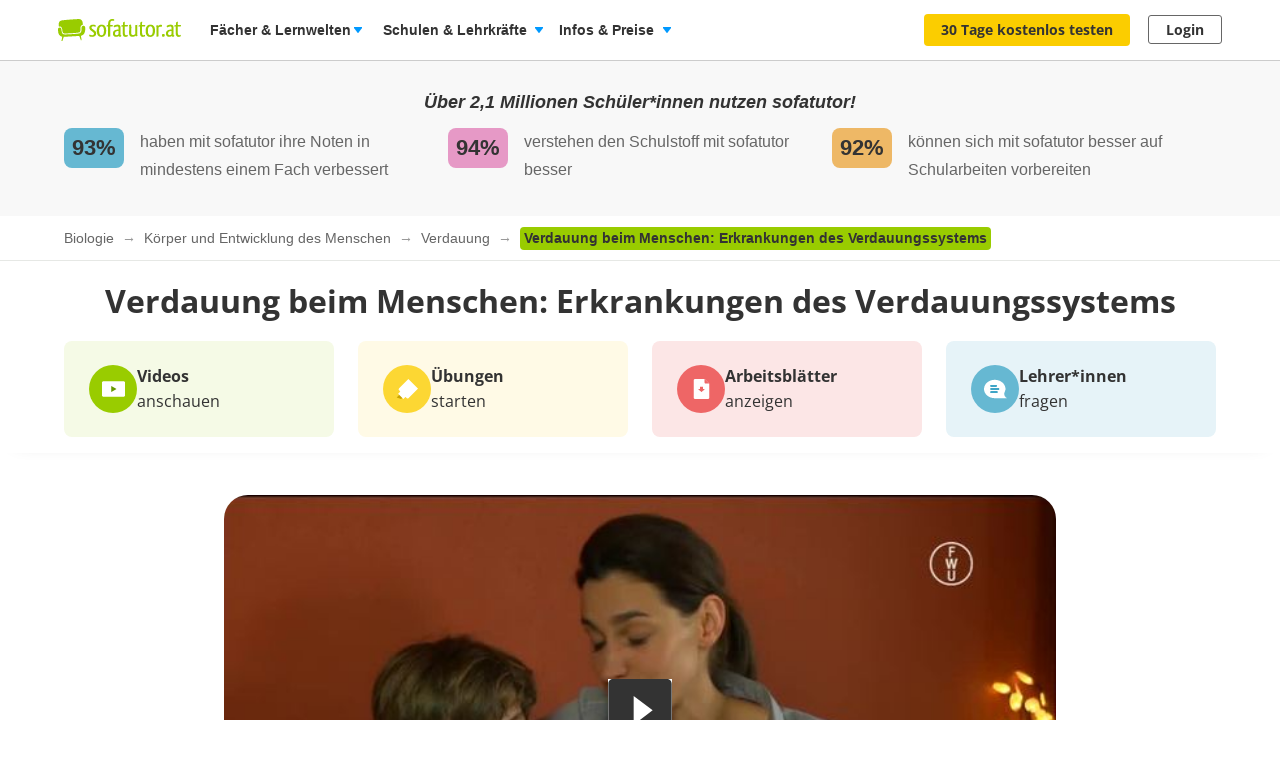

--- FILE ---
content_type: image/svg+xml
request_url: https://assets.production.cdn.sofatutor.net/assets/application/profile/learn_points_avatars/5_Agent-Pommes-6fd575e24b62a90fbe1a8db9fba0c4c2742a9173695e6538a3e047d2f8c75fe1.svg
body_size: 5452
content:
<svg viewBox="0 0 700 700" xmlns="http://www.w3.org/2000/svg" xmlns:xlink="http://www.w3.org/1999/xlink"><clipPath id="a"><path d="m427.8 323.9h57.9c13.8 0 25.1 11.2 25.1 25v.1c0 13.8-11.2 25.1-25 25.1h-58c-13.8 0-25.1-11.2-25.1-25v-.1c0-13.9 11.2-25.1 25.1-25.1z"/></clipPath><linearGradient id="b"><stop offset=".16" stop-color="#d4e7f6"/><stop offset=".82" stop-color="#fff" stop-opacity="0"/></linearGradient><linearGradient id="c" gradientUnits="userSpaceOnUse" x1="473.545" x2="492.514" xlink:href="#b" y1="317.099" y2="382.649"/><linearGradient id="d" gradientUnits="userSpaceOnUse" x1="457.468" x2="477.208" xlink:href="#b" y1="315.631" y2="383.831"/><clipPath id="e"><path d="m268.1 319.2h57.9c13.8 0 25.1 11.2 25.1 25v.1c0 13.8-11.2 25.1-25 25.1h-58c-13.8 0-25.1-11.2-25.1-25v-.1c0-13.9 11.2-25.1 25.1-25.1z"/></clipPath><linearGradient id="f" gradientUnits="userSpaceOnUse" x1="314.339" x2="333.309" xlink:href="#b" y1="307.83" y2="373.38"/><linearGradient id="g" gradientUnits="userSpaceOnUse" x1="298.262" x2="318.002" xlink:href="#b" y1="306.359" y2="374.559"/><path d="m479.5 575c2.8-.6 5.5-1.3 8.2-2.2s5.6-1.5 8.4-1.9c5.8-.8 12.4.1 17.3 4.5 2.2 2.2 3.9 4.9 4.8 7.9.9 2.8 1.5 5.7 1.8 8.6s.4 5.7.3 8.6l-.1 4.3c-.1 1.4 0 2.8.1 4.2-.5-1.3-.9-2.7-1.2-4.1s-.5-2.8-.8-4.2c-.4-2.8-.9-5.5-1.5-8.3-.5-2.7-1.3-5.3-2.3-7.8-.9-2.4-2.2-4.5-4-6.3-.4-.4-.9-.8-1.4-1.1s-1.1-.6-1.6-.9-1.1-.6-1.7-.8l-1.8-.6c-2.5-.7-5.2-1-7.8-.9-2.7.1-5.5.4-8.3.7-2.8.5-5.6.6-8.4.3z" fill="#e5bc55"/><path d="m525.7 608.9-11.7-4.4-16.5 20.5 1.2-26.3-24.6-9.3 25.4-7 1.2-26.3 14.5 22 .8-.2c3.2 8.6 6.4 18.8 9.7 31z" fill="#fff95f"/><g fill="#ffffda"><path d="m486.6 583.1 10.2 2.6 5.7-8.8.6 10.5 10.2 2.7-9.8 3.8.6 10.5-6.7-8.1-9.8 3.8 5.7-8.9z"/><path d="m493.5 580.5 6.5 4.8 6.7-4.7-2.6 7.7 6.5 4.9-8.1-.1-2.6 7.7-2.4-7.8h-8.2l6.6-4.7z"/><path d="m495.4 580.1 5.8 5.8 7.2-3.7-3.7 7.2 5.8 5.8-8-1.3-3.7 7.3-1.3-8.1-8.1-1.2 7.3-3.7z"/></g><path d="m675 350c.1 67-20.6 132.4-59.3 187.2-5.7 8.1-11.8 16-18.3 23.5-1.1 1.3-2.2 2.6-3.3 3.8-1.7 1.9-3.3 3.8-5 5.6-5.5 5.9-11.1 11.7-17 17.2-3 2.8-6 5.5-9.1 8.2-6.5 5.6-13.2 11-20.2 16.1-6.7 5-13.7 9.7-20.8 14.2-1.2.7-2.3 1.4-3.5 2.1-14.4 8.8-29.6 16.4-45.2 22.8-6.9 2.8-13.9 5.4-21 7.8-19.3 6.4-39.2 11-59.3 13.6-14.3 1.9-28.6 2.8-43 2.8-4.9 0-9.9-.1-14.7-.3-80.4-3.5-156.6-36.9-213.8-93.6l-.3-.3c-61.6-60.8-96.3-144-96.2-230.7 0-179.5 145.5-325 325-325s325 145.5 325 325z" fill="none"/><path d="m675 350c.1 67-20.6 132.4-59.3 187.2-5.7 8.1-11.8 16-18.3 23.5-1.1 1.3-2.2 2.6-3.3 3.8-1.7 1.9-3.3 3.8-5 5.6-5.5 5.9-11.1 11.7-17 17.2-3 2.8-6 5.5-9.1 8.2-6.5 5.6-13.2 11-20.2 16.1-6.7 5-13.7 9.7-20.8 14.2-1.2.7-2.3 1.4-3.5 2.1-14.4 8.8-29.6 16.4-45.2 22.8-6.9 2.8-13.9 5.4-21 7.8-19.3 6.4-39.2 11-59.3 13.6-14.3 1.9-28.6 2.8-43 2.8-4.9 0-9.9-.1-14.7-.3-80.4-3.5-156.6-36.9-213.8-93.6l-.3-.3c-61.6-60.8-96.3-144-96.2-230.7 0-179.5 145.5-325 325-325s325 145.5 325 325z" fill="#a3d8f0"/><path d="m542.8 611.7c-6.7 5-13.7 9.7-20.8 14.2-1.2.7-2.3 1.4-3.5 2.1-14.4 8.8-29.6 16.4-45.2 22.8-6.9 2.8-13.9 5.4-21 7.8-19.3 6.4-39.1 11-59.3 13.6-14.3 1.9-28.6 2.8-43 2.8-4.9 0-9.9-.1-14.7-.3-80.4-3.5-156.6-36.9-213.8-93.6 4.9-12.1 9.6-23.4 13.9-33.5 3.5-8.3 6.7-15.7 9.5-22.2 5.1-11.8 8.7-20.2 10.1-24.1 2.1-9.4 4.8-18.5 8.3-27.5 1.9-5 4-9.9 6.4-14.7l.3-.6.4-.9c1.4-2.8 2.8-5.6 4.3-8.3 2.3-4.1 4.7-8.1 7.3-12 .6-.9 1.1-1.7 1.7-2.6 8.5-12.5 18.4-24 29.6-34.3 2.9-2.7 5.9-5.2 8.9-7.7 11.8-9.6 24.7-17.8 38.4-24.4 3.1-1.5 6.2-2.9 9.4-4.2s6.3-2.5 9.5-3.7c.4-.2.9-.3 1.3-.5 1.7-.6 3.4-1.2 5.2-1.7 9-2.9 18.2-5.1 27.6-6.6 1.1-.2 2.2-.3 3.3-.5h.2c6.9-1 13.8-1.6 20.7-1.8h.8c1.5 0 3.1-.1 4.6-.1 2.5 0 4.9 0 7.4.1 4 .1 8 .4 12.1.8 3.7.3 7.4.8 11.1 1.3l1.4.2c7.3 1 14.4 2.4 21.4 4.1 2.6.6 5.1 1.3 7.6 2 4.3 1.2 8.5 2.5 12.7 4l1.5.5 1.3.5 1.1.4c7.5 2.8 14.8 6 21.9 9.7l.4.2c.8.4 1.6.8 2.4 1.3 6.6 3.5 13 7.4 19.1 11.8 6.5 4.6 12.8 9.7 18.6 15.2 10.5 9.9 19.7 21.2 27.4 33.5 5.9 9.4 10.8 19.4 14.8 29.8 1.2 3 2.3 6.1 3.3 9.3.5 1.4.9 2.8 1.3 4.2.9 2.8 1.6 5.7 2.4 8.6.4 1.5.7 3 1.1 4.5.8 3.3 1.4 6.6 2 9.9.9 5.2 1.6 10.4 2.2 15.9.8 7.3 1.2 14.9 1.3 22.7v.9s.1 2.5.4 7.1c.1 1.2.1 2.6.2 4 .5 9.1 1.3 23.3 2.2 40.6.3 6.2.6 12.6 1 19.4z" fill="#82a1be"/><path d="m594.1 564.6c-1.7 1.9-3.3 3.8-5 5.6-5.5 5.9-11.1 11.7-17 17.2-3 2.8-6 5.5-9.1 8.2-6.5 5.6-13.2 11-20.2 16.1-6.7 5-13.7 9.7-20.8 14.2-1.2.7-2.3 1.4-3.5 2.1-14.4 8.8-29.6 16.4-45.2 22.8-6.9 2.8-13.9 5.4-21 7.8-19.3 6.4-39.2 11-59.3 13.6-14.3 1.9-28.6 2.8-43 2.8-4.9 0-9.9-.1-14.7-.3-80.4-3.5-156.6-36.9-213.8-93.6l-.3-.3c3.6-7.2 8-19.7 12.7-34 2.5-7.7 5-15.8 7.6-24 6.3-20.3 12.6-40.5 17.6-52.6 2.7-6.6 5.1-10.8 6.9-11.3 1.2-.3 2.4-.5 3.6-.5h.4c11.6.6 20.4 18.4 32 23.7l1.3.6 2.9 1.3c.6.3 1.1.5 1.7.8 29.9 14.7 56.9 36.6 84.9 56 6.3 4.4 12.7 8.6 19.1 12.7 3.2 2 6.5 4 9.8 5.9 1.1.6 2.2 1.3 3.4 1.9 1.7 1 3.4 1.9 5.1 2.8 3.7 1.9 7.4 3.8 11.2 5.5 7.1 3.2 14.7 6.9 18.4 13.5 9-4.9 18-9.9 26.9-15.1 2.1-1.2 4.2-2.4 6.3-3.7 3.2-1.9 6.3-3.7 9.4-5.7l4.5-2.8c8.6-5.3 17.1-10.7 25.5-16.3 10.2-6.7 20.2-13.6 30.1-20.7 16.3-11.6 32.2-23.8 47.7-36.5 3.6-2.9 9.7-12.3 15.3-18 2.4-2.5 4.8-4.2 6.8-4.5.7-.1 2.3 1.6 4.6 4.7l1.1 1.6c2 2.9 4.4 6.6 7.1 10.9.6 1 1.3 2 1.9 3.1 5.4 8.8 11.8 19.8 18.1 31.1.5.8.9 1.6 1.4 2.5 2.7 4.8 5.4 9.5 8 14.3.2.3.3.6.5.9 2.7 4.9 5.3 9.7 7.8 14.3l.6 1.1v.1c1.4 2.6 2.8 5.1 4 7.5 2.6 4.8 4.8 9 6.7 12.7z" fill="#3f516e"/><path d="m291.1 542.6 69.6 121.4 20.8 5.8 36-162.2-56.3 22.2-44.6-15.5z" fill="#c4d6e5"/><path d="m343.8 250.1h61.1v203.9h-61.1z" fill="#fff" transform="matrix(.04993305 -.99880263 .99880263 .04993305 3.961085 708.384058)"/><path d="m532.7 449.8c4.4-9.8 1.1-20.2-2.3-28.9-2.5-6.4-5-11.8-4.7-15.4 1.6-18.9 1.7-37.8.3-56.7-4.6-64.1-24-120.5-36.3-143.9-5.6-10.8-15.1-18.9-27.3-24.8-69.3-33.6-225.3 3.4-248.9 13.7-3 1.3-3.8 2.2-2.2 2.4-9.6-1.6-27.4 3.7-16.4 19.3l-.2.1c-3.4 1.2-15 7.1-15.3 12.7 1.7 5.9 14.6-.3 17.4-4.6-1.3 11.3-18.6 54.7-25.8 113.3-.4 3.6-.8 7.2-1.2 10.9-.5 5.5 0 0 0 0-.4 4.3-.8 8.7-1.1 13.1-1.5 21.9-1.1 44 1.3 65.8v.3c-1.1 1.5-2 3.2-2.9 4.8-1.9 3.6-3.8 8.7-3 12.8.1.6.3 1.2.6 1.8.5 1.2 2.1.8 3.5 0 .7-.4 1.4-.8 2-1.3-.1.7-.1 1.4-.2 2.1-.4 3.3-.6 6.6-.5 9.9 0 .4 0 .8.1 1.2 0 .2 0 .4.1.6.2 2.6.9 5.1 2.1 7.5 1 2 14.7 10 30.4 18.9l2.9 1.7 1.7 1c13.1 7.4 26.9 15.2 35.5 20.6-.2 14 15.8 21.3 25.5 21.8 1.1 6.4 6.5 12.6 15.3 10.3 1.9.8 4 4.3 11.4 7.7 5.5 2.4 11.3 4.1 17.3 5 1.8.3 3.6.6 5.7.9 2.5.3 5.2.6 8.2.8 1.4.1 2.9.2 4.5.3 11.1.5 22.2.4 33.3-.2 1.5.2 6.7-.7 14.6-2.9 3.2-.9 6.9-2 11-3.2l2.4-.8c5.6-1.8 11.8-3.9 18.5-6.4 5.3-2 10.9-4.2 16.7-6.5 11.4-4.7 23.6-10.2 35.8-16.5 23.8-12.2 47.6-27.4 66.3-45.1l1.2-1.1c2.2-5.5 6.7-5.7 6.9-8 0-.3 0-.6-.1-.9 2.1 1.6-1.5-13.1-4.1-14.1zm-261.7-109.2c0-.4.1-.8.1-1.2 1.5-12.4 12.3-21.6 24.9-21 2 .1 3.9.4 5.8 1 9.9 3 16.7 11.9 17 22.2v2c-.1 2-.5 4.1-1.1 6-.2.6-.4 1.1-.6 1.7-5 12.2-18.9 18.2-31.2 13.2-8.8-3.6-14.7-12.1-14.9-21.6v-.1zm193 6.4c.1.7.1 1.3 0 2v1c-.4 7.7-4.5 14.8-11 18.9a23.8 23.8 0 0 1 -12.7 3.7h-1.3c-10.6-.5-19.5-7.8-22.1-18.1-.6-2.2-.8-4.6-.7-6.9v-.4c0-.3 0-.6.1-.9 1.2-13.2 12.8-22.9 26-21.7 11.7 1.2 20.9 10.7 21.7 22.4z" fill="#5b748b"/><path d="m306.7 331.8c-5.9-3.8-13.6-3.5-19.2.8h.8c3.6.1 6.5 3 6.4 6.6s-3 6.5-6.6 6.4h-.4c-2.9-.1-5.4-2.2-6-5-2.8 8.9 2.1 18.4 11 21.2 8.6 2.7 17.8-1.8 20.9-10.3 2.4-7.4-.4-15.5-6.9-19.7zm147.4 6.3c-5.9-3.8-13.6-3.5-19.2.8h.8c3.6.1 6.5 3 6.4 6.6s-3 6.5-6.6 6.4h-.4c-2.9-.1-5.4-2.2-6-5-3 8.8 1.7 18.4 10.5 21.4s18.4-1.7 21.4-10.5c2.5-7.4-.3-15.5-6.9-19.7z" fill="#434e53"/><path d="m496.9 326.5c-2.3-45.1-23.5-90.1-69.8-74.1-15.9 5.2-28.4 30-30.8 69.4-.2 3.9-.4 8-.4 12.2v1.6c0 2.5 0 5 .1 7.6.1 4 .3 8.1.6 12.4.1 1.7.3 3.4.4 5.1-.3 4.4-4.2 8-10.4 10l-.3.1c-10.8 3.5-28.1 2.4-44.6-6.9-.5-.3-1-.5-1.4-.8l-1-.6-.1-.1c-.1-1.9-.2-5.1-.4-9.3 0-1.2-.1-2.5-.2-3.9v-.9c-.5-9.2-1.5-18.3-3-27.3-.1-.7-.2-1.4-.4-2.1-6.3-35.1-23.5-77-72.3-71-18.5 3-49.7 23.4-48.4 97.8.1 7.4.6 15.4 1.4 23.9 1.3 7.9 3.4 15.6 6.3 23.1 13.5 36.3 49.7 91.3 130.7 98 88.4 1.6 119.4-58.3 130.3-89.5 3-8.7 4.5-15.2 5.2-17.4 1.5-3.4 2.7-6.9 3.7-10.5 4-13.7 5.7-30.2 4.8-46.8zm-43.9 42.5c-3 2-6.4 3.3-9.9 3.8-2.1.3-4.3.3-6.5 0-9-1.1-14.1-5.4-16.9-10.2-1.4-2.5-2.4-5.1-2.8-7.9-.3-1.9-.5-3.8-.4-5.7.2-2.5.7-5 1.6-7.3 0-.1.1-.2.1-.3 5-12.2 18.9-18 31.1-13 7.6 3.1 13 9.8 14.4 17.9v.1c0 .2.1.4.1.6.2 1.3.3 2.7.2 4.1-.2 2.6-1 5.1-2.2 7.4-1.9 4.2-5 7.8-8.8 10.5zm-135.3-19.6c-.2.6-.5 1.1-.8 1.7-3.6 7-11.8 14.8-23.4 13.7-4.6-.4-9-2.1-12.6-4.9-6.8-5.2-9.7-13.2-9.5-17.7.6-6.7 4-12.8 9.4-16.9l.9-.6c10.9-7.5 25.8-4.7 33.2 6.2 2.1 3 3.4 6.5 4 10.1v.5c.1 1 .2 2 .2 3-.3 1.7-.7 3.3-1.4 4.9z" fill="#d4e7f6"/><path d="m295.9 320.7c12.7.6 22.7 11 22.8 23.7 0-.4.1-.9.1-1.3.3-13.2-10.1-24.2-23.3-24.5-12.8-.3-23.7 9.5-24.5 22.3v1.3c1.3-12.6 12.2-22 24.9-21.5zm145.2 6.7c12.7.6 22.7 11 22.8 23.7 0-.4.1-.9.1-1.3.3-13.2-10.1-24.2-23.3-24.5-12.8-.3-23.7 9.5-24.5 22.3v1.3c1.3-12.6 12.2-22 24.9-21.5z" fill="#627c95"/><path d="m309.2 306.3-24.1-4m142.4 7.6 23.8-5.1" fill="none" stroke="#6b8095" stroke-linecap="round" stroke-miterlimit="10" stroke-width="10.41"/><ellipse cx="587.8" cy="525.8" fill="#374861" rx="44.7" ry="11.6" transform="matrix(.38429532 -.92321022 .92321022 .38429532 -123.479476 866.442336)"/><path d="m635.3 505.8c-5.9 10.8-12.5 21.3-19.6 31.4-5.7 8.1-11.8 16-18.3 23.5-1.1 1.3-2.2 2.6-3.3 3.8-1.7 1.9-3.3 3.8-5 5.6-5.5 5.9-11.1 11.7-17 17.2-2-.2-4.1-.4-6.1-.7 2.8-18.2.8-30.9-3.4-40.5-.6-1.4-1.3-2.7-2-4-1.6-2.9-3.5-5.6-5.6-8.2-1.8-2.2-3.8-4.4-5.9-6.4-1.8-1.8-3.7-3.4-5.4-5s-3.2-2.9-4.6-4.3l-1.2-1.2c-1.8-1.8-3.4-3.9-4.7-6.1-2.6-4.5-3.3-9.8-.7-16.9.3-1 .7-1.9 1.2-2.8 2.7-5.1 7.4-8.7 13.5-10.9 14.3-5.2 36-3.1 55.3 4.2.8.3 1.6.6 2.4 1s1.5.6 2.2.9c11.1 4.8 21.2 11.5 28.2 19.4z" fill="#67829d"/><path d="m542.7 477.5s31.9-5 62.5 7.1c0 0-15.4 29-15 46.2.7 30.6-53.3 8.1-53.3 8.1s-24.4-45.2 5.8-61.4z" fill="#3f516e"/><path d="m418 368.6c-.5 9.7-31 32.7-43.4 32.1s-42.3-26.4-41.8-36.1c1.2-12.3 20.3-26.3 43.9-25.3s42 14.5 41.3 29.3z" fill="#434e53"/><path d="m354.4 386.2c-.6-7.3 11 0 20 .4s19.9-6.6 20.3-.9-16 16-21.8 13-17.9-5.1-18.5-12.5z" fill="#ff8d8b"/><path d="m427.8 323.9h57.9c13.8 0 25.1 11.2 25.1 25v.1c0 13.8-11.2 25.1-25 25.1h-58c-13.8 0-25.1-11.2-25.1-25v-.1c0-13.8 11.2-25.1 25-25.1z" fill="#3f516e" opacity=".95"/><g clip-path="url(#a)" fill-opacity=".3"><path d="m497.3 387h-7.2l-19.3-67.2h7.2z" fill="url(#c)"/><path d="m486.9 387h-17.7l-19.3-67.2h17.7z" fill="url(#d)"/></g><path d="m427.8 323.9h57.9c13.8 0 25.1 11.2 25.1 25v.1c0 13.8-11.2 25.1-25 25.1h-58c-13.8 0-25.1-11.2-25.1-25v-.1c0-13.8 11.2-25.1 25-25.1z" fill="none" stroke="#3f516e" stroke-miterlimit="10" stroke-width="3.48"/><path d="m387.4 370.8c-16-.9-35.9-7-55.1-9.3-2.5 13.5 29.9 39.8 43.5 39.4 10.1.2 43.4-18.6 43-35.4-14.1 4.2-24.2 4.6-31.4 5.3z" fill="#b48a3c"/><path d="m418.4 362.1c-1.3-7-7.2-14.5-14.5-20.7-2.5-2.1-5.2-4.1-8-5.8-6.2-3.9-12.5-6.5-17.7-7h-.1c-.3 0-.6-.1-1-.1-6.9-.3-17.5 3.7-26.7 9.8-4.4 2.8-8.4 6.2-11.9 10.1-.3.3-.5.6-.7.9-3.3 4-5.4 8.2-5.6 12.3h.1l1.1.2 6.9 1.3 2 .4c7 1.3 16.6 3 25.1 4.5h.2c5.5.9 10.5 1.8 14.2 2.3h.4c1.7.2 3 .4 4 .5h.6c4.6.3 16.2-1.6 24.1-3.2 3.2-.6 5.7-1.2 6.9-1.6.5-.2.8-.3.8-.4v-.2c.1-1.1 0-2.2-.2-3.3zm-27.8-15.4c.9-.9 2.5-.5 3.7.9s1.5 3.3.6 4.2-2.5.5-3.7-.9-1.5-3.3-.6-4.2zm-16.8 4.6c-.1 0-.1-.1-.2-.2-.8-.9-.4-2.8.9-4.2s2.9-1.9 3.7-1 .4 2.8-.9 4.2c-.6.7-1.3 1.1-2.1 1.4-.5.1-1 .1-1.4-.2z" fill="#e2bb54"/><path d="m213.9 170.1c5.2 2.6 17.4 14.2 26.4 12.8-62.6-28-11.5-93.8 10.3-93.5 3.4 19.9 11 36.8 32.4 42.6 14 6.7 52.5.3 87.6-7.2 25.4-2.1 49.8.7 68.7 11.1 18.6 11.3 26.7 38.9 24.7 42.6-13.7 19.6-214 25.1-222.9 26.4-28.7 5.7-41.2-32.1-27.2-34.8z" fill="#5b748b"/><path d="m325.3 555.9 22.6 38.9c3.8 6.5 8.3 13.5 13.7 14.2 6.5.7 11-7.9 14.4-15.6 5.3-11.8 10.8-23.6 14-37.2 1.3-4.8 1.8-9.8 1.4-14.7-.5-5.1-2.5-10.3-5.7-12.6-2.1-1.5-4.5-1.5-6.8-1.5-16.3.7-32.1 5.9-45.7 15-3.8 2.5-8 6.6-7.6 13z" fill="#374861"/><path d="m350 675c-4.9 0-9.9-.1-14.7-.3 2-8 5.2-20.3 8.9-32.7.4-1.5.9-3 1.3-4.6.9-3.2 1.9-6.3 2.9-9.4 2.3-7.4 4.9-14.7 8-21.8.7-1.5 1.4-3 2.3-4.5l13-22.3c.2-.5.6-1 1.1-1.3 1-.4 1.9 1 2.5 2.3 1.2 2.7 2.2 5.4 2.9 8.3 3.4 12.1 7.1 32.5 10.1 51.1 2.1 12.8 3.8 24.7 4.9 32.3-14.4 1.9-28.8 2.9-43.2 2.9z" fill="#374861"/><path d="m268.1 319.2h57.9c13.8 0 25.1 11.2 25.1 25v.1c0 13.8-11.2 25.1-25 25.1h-58c-13.8 0-25.1-11.2-25.1-25v-.1c0-13.9 11.2-25.1 25.1-25.1z" fill="#3f516e" opacity=".95"/><g clip-path="url(#e)" fill-opacity=".3"><path d="m338.1 377.8h-7.2l-19.3-67.3h7.2z" fill="url(#f)"/><path d="m327.7 377.8h-17.7l-19.3-67.3h17.7z" fill="url(#g)"/></g><path d="m268.1 319.2h57.9c13.8 0 25.1 11.2 25.1 25v.1c0 13.8-11.2 25.1-25 25.1h-58c-13.8 0-25.1-11.2-25.1-25v-.1c0-13.9 11.2-25.1 25.1-25.1z" fill="none" stroke="#3f516e" stroke-miterlimit="10" stroke-width="3.48"/><path d="m198.9 508.7s92.4 79.4 98.4 77.6 25.4-28.4 25.4-28.4-114.9-76-115.8-75.7-8 26.5-8 26.5z" fill="#303e54" opacity=".5"/><path d="m156.7 468.2c-4.6-10.4 5.8-38.3 13.9-41.7 2.8-1.2 105.5 78.8 194.7 102-14.3-3-51 47.5-59.1 53.3s-149.5-113.6-149.5-113.6z" fill="#ddebf6"/><path d="m355 534 61.5 49.3c3.6 2.9 8.9 2.5 12.1-.8l25.5-26.9-56.3-41.2s-40 12.2-42.8 19.6z" fill="#303e54" opacity=".5"/><path d="m359.5 528.5c61-23.5 168.1-107.1 170.4-107.8 2.5-.7 8.1 24.3 8.1 45.2 0 8.3-98.5 114.7-109 112.4-19.6-15.1-69.5-49.8-69.5-49.8z" fill="#ddebf6"/><path d="m510.8 348.6 15.6.2m-355.8-3.5 72.4.7m108.4-6.5s28.1-25.4 52.2 1.2" fill="none" stroke="#3f516e" stroke-linecap="round" stroke-miterlimit="10" stroke-width="4.64"/><path d="m432.9 156.6c-.2-6.1-.3-15.1-5.3-19.1-11.3-9-17.3-16.3-43.4-16.8-10.8-.2-21.6-1.4-32.5-1.1-24.6.7-50.2-1.9-71.1-13.5-3.5 3.3-4.1 8.5-2.3 12.8s5.5 7.5 9.7 10c13.9 8 31.7 7.3 48.2 6.1s34.2-2.2 48.4 5.5z" fill="#5b748b"/><path d="m545.2 484.5s-29.6 30.5.9 74.5c0-.1-15.7-49.9-.9-74.5z" fill="#303e54" opacity=".5"/><path d="m589.1 570.2c-5.5 5.9-11.1 11.7-17 17.2-3 2.8-6 5.5-9.1 8.2-7.1-.2-14.2-1.3-21.1-3.2-2.8-.8-4.8-1.8-5.8-2.7-4.8-4.8-2.1-23.4 3.6-37.9.3-.7.5-1.4.8-2 .7-1.6 1.4-3.1 2.2-4.6.6-1.2 1.3-2.4 2-3.5.4-.7.8-1.3 1.2-1.8.4-.6.8-1.1 1.2-1.6 1.1-1.5 2.5-2.7 4-3.8 1.3-.3 2.6-.5 3.9-.5 5.7-.3 11.4.6 16.7 2.8 4 1.6 7.8 3.8 11.2 6.5.3.3.7.6 1 .8l.2.2c1.8 1.6 3.5 3.2 5.1 5 3.2 3.5 5.9 7.4 8.3 11.5-1.1 1.3-2.2 2.6-3.3 3.8-1.7 1.9-3.4 3.7-5.1 5.6z" fill="#67829d"/><path d="m615.7 537.2c-5.7 8.1-11.8 16-18.3 23.5-1.1 1.3-2.2 2.6-3.3 3.8-1.7 1.9-3.3 3.8-5 5.6-1.7-4-3.8-7.8-6.4-11.3-3.5-4.7-7.9-8.8-12.8-12l-.5-.3-.2-.1c-2.7-1.7-5.6-3.1-8.6-4.2-4.1-1.6-8.5-2.6-12.9-3-.3-.3-.5-.6-.6-1-1.2-2.6 0-6.6 2-10.6 2.7-5 5.9-9.7 9.6-14 2.8 0 5.4.1 7.9.2 4.4.2 8.8.8 13.2 1.6 4.1.8 8.1 1.9 12 3.3 3.3 1.2 6.5 2.7 9.5 4.5.5.3 1 .6 1.5 1 5.1 3.4 9.6 7.8 12.9 13z" fill="#614e3c"/><ellipse cx="571.9" cy="528.5" fill="#edf7ff" rx="31.3" ry="17.9" stroke="#896a4a" stroke-miterlimit="10" stroke-width="2.98" transform="matrix(.9961 -.08785 .08785 .9961 -44.218 52.283)"/><ellipse cx="188" cy="344.2" fill="#3f516e" rx="15.1" ry="18.5"/><ellipse cx="181" cy="344.2" fill="#95aac7" rx="11.6" ry="14.3"/><ellipse cx="175.3" cy="447" fill="#374861" rx="11.6" ry="41.3" transform="matrix(.36779998 -.92990493 .92990493 .36779998 -304.873111 445.569217)"/><path d="m153.2 529.6c25.5 10 31.9-.7 51.5-50.7s6.8-133.8-18.7-143.7c-8.8-2.6-29.6 55.9-49.1 105.9s-9.2 78.6 16.3 88.5z" fill="#67829d"/><path d="m137 431.1c24.1 13.5 49.8 24 76.5 31.3 0 0-19.7 107.8-76.5 85.8s0-117.1 0-117.1z" fill="#3f516e"/><path d="m564.1 520.9 4.1 8.1h23.7" fill="none" stroke="#6e543b" stroke-linecap="round" stroke-linejoin="round" stroke-width="3.48"/><path d="m341 628.1 17.4-.1c3.8 0 6.9 3.1 7 6.9 0 3.8-3.1 6.9-6.9 7l-17.4.1c-3.8 0-6.9-3.1-7-6.9 0-3.8 3-7 6.9-7z" fill="#ffd25f"/><path d="m518.5 628c-14.4 8.8-29.6 16.4-45.2 22.8-6.9 2.8-13.9 5.4-21 7.8-7.3.9-13.1.7-16-1.4l-3-32.9 64.5-6.4 5.8-.6 14.5-1.4.1 5.3z" fill="#303e54"/><path d="m522 625.8c-1.2.7-2.3 1.4-3.5 2.1-14.4 8.8-29.6 16.4-45.2 22.8-14.8 2.7-28.5 4.1-33.4 1.5l-3-25 60.7-4.6 1.8-.1 18.9-1.4 3.5-.3z" fill="#3f516e"/><path d="m201.5 503.4s-25.5 45.3-37 45.7c0 0 26.8-3.4 37-45.7z" fill="#303e54"/></svg>

--- FILE ---
content_type: image/svg+xml
request_url: https://assets.production.cdn.sofatutor.net/assets/application/characters/people/student-6ad3c20c35debb1eec4bf7c23841f6d23912a9c293bdc8e2c69d6bbbb652ce69.svg
body_size: 34862
content:
<svg xmlns="http://www.w3.org/2000/svg" width="152" height="152" viewBox="0 0 152 152">
  <g fill="none" transform="translate(8 16)">
    <ellipse cx="55.962" cy="58.904" fill="#FAD19E" rx="9.156" ry="9.181"/>
    <ellipse cx="58.247" cy="72.179" fill="#FAD19E" rx="9.156" ry="9.181"/>
    <path fill="#FAD19E" d="M46.8515644,60.2800942 L49.2466946,73.9830051 C49.2466946,73.9830051 67.4665908,72.0603596 67.3991514,71.7227312 C66.5014942,67.2021832 65.9731567,62.2013271 65.0545538,57.6864298 C59.0582749,57.2767551 46.8515644,60.2800942 46.8515644,60.2800942 Z"/>
    <path fill="#D1A16D" d="M46.927645,60.2405394 L47.2883234,62.5008134 C47.2883234,62.5008134 55.5895629,69.7675942 66.6663355,67.4451627 L65.5392155,60.0992723 L46.927645,60.2405394 Z"/>
    <ellipse cx="38.476" cy="76.142" fill="#FBCD00" rx="8.249" ry="8.271"/>
    <ellipse cx="7.26" cy="89.83" fill="#FBCD00" rx="7.26" ry="7.279"/>
    <polygon fill="#FBCD00" points="41.292 83.906 9.628 96.822 4.842 83.044 35.063 68.657"/>
    <path fill="#E1B800" d="M86.2838607,116.798245 L93.8327475,120.231036 C93.8327475,120.231036 98.1834311,123.286644 99.9501918,123.652526 C100.697225,123.821306 101.461806,123.452037 101.795851,122.76113 L112.452771,118.209503 C112.723409,117.63631 112.556456,116.951385 112.052644,116.567979 C111.919334,116.469513 111.777938,116.382558 111.629974,116.308048 C111.167855,116.066481 110.044961,116.048116 110.044961,116.048116 L93.0113588,103.732449 L86.2838607,116.798245 Z"/>
    <ellipse cx="89.643" cy="110.426" fill="#E1B800" rx="7.26" ry="7.279"/>
    <ellipse cx="74.839" cy="79.682" fill="#E1B800" rx="8.249" ry="8.271"/>
    <ellipse cx="89.595" cy="110.474" fill="#E1B800" rx="7.26" ry="7.279"/>
    <polygon fill="#E1B800" points="82.478 76.582 96.479 107.85 82.917 113.137 67.503 83.366"/>
    <path fill="#004CB5" d="M80.4481965,133.79268 C80.4651033,134.586601 80.4651033,135.391824 80.4481965,136.194221 L80.4481965,136.194221 C80.423116,138.235941 80.2545698,140.27335 79.9438102,142.29131 L79.9438102,142.29131 C79.580314,144.527568 78.9956204,146.327312 78.1432359,147.181978 C76.1707757,149.159717 70.9719343,152.37637 64.1528577,153.387842 C63.1703847,152.837842 62.1991829,152.268536 61.2392523,151.679923 C60.1543992,151.015967 59.0855137,150.334118 58.0325957,149.634375 C57.2407938,149.113099 56.4602631,148.573459 55.6895948,148.02958 C52.4176591,145.720515 49.2888205,143.214046 46.320409,140.524058 L45.5610119,139.827611 C45.2566894,139.545077 44.9537759,139.262543 44.6550891,138.980009 C42.5887023,137.027697 40.608728,134.985916 38.7151662,132.854666 L37.3471242,131.288014 C36.4369747,130.22286 35.5493677,129.136986 34.684303,128.030394 C34.5701821,127.889127 34.4560612,127.74786 34.3532115,127.606592 C34.6730318,125.881721 34.9393139,124.690839 34.9829898,124.549572 C34.9773643,124.613918 34.966527,124.677699 34.9505851,124.740283 C35.0210301,124.673887 35.0914751,124.614555 35.1619201,124.549572 C38.2347313,121.825942 41.9401386,120.077055 45.8892856,119.088185 C46.3119556,118.979409 46.7458969,118.876284 47.1854737,118.790111 C48.0434939,118.610702 48.9113763,118.458134 49.7792588,118.343707 C58.8553933,117.130223 68.5007235,119.225214 74.3265255,121.83018 C74.4674155,121.889512 74.5928076,121.955908 74.7224264,122.009589 C75.2761241,122.270933 75.7917816,122.532277 76.2637631,122.79786 C77.8910427,123.701969 79.0308429,124.634332 79.5042334,125.469221 C79.6063172,125.63976 79.6814113,125.825138 79.7268396,126.01875 C80.1213316,127.836858 80.3974761,130.714469 80.4481965,133.79268 Z"/>
    <path fill="#004CB5" d="M55.6924126,148.047945 C52.4204769,145.738879 49.2916383,143.232411 46.3232268,140.542423 L45.5638297,139.845976 C45.2595072,139.563442 44.9565937,139.280908 44.6579069,138.998373 C42.5915201,137.046062 40.6115458,135.004281 38.717984,132.873031 L37.349942,131.306378 C38.8997321,129.838613 41.1215676,128.798887 44.3761269,128.777697 C44.7244138,128.75141 45.0738784,128.744336 45.4229396,128.756507 C45.74276,128.756507 46.1175274,128.777697 46.5401974,128.82149 C47.3701346,128.900383 48.1911667,129.055004 48.9930925,129.283433 C51.6559137,130.039212 54.6935024,131.85167 55.7952623,136.105223 C55.9554679,136.71521 56.0680507,137.336781 56.1320524,137.964298 C56.1320524,137.964298 56.1474873,142.299786 55.6924126,148.047945 Z"/>
    <path fill="#FAD19E" d="M46.9346895,69.4469178 C46.9346895,69.4469178 47.2319674,69.3621575 51.8475242,68.5145548 C56.4630809,67.6669521 64.1246797,67.1555651 70.4252811,70.6095462 C76.7258824,74.0635274 66.8044078,85.7039384 59.2343875,85.7745719 C53.7312236,85.8226027 44.431074,81.5860017 46.9346895,69.4469178 Z"/>
    <path fill="#719CD6" d="M80.9835785,133.601969 C80.9835785,133.601969 80.7990126,133.678253 80.4510143,133.79268 C80.2946263,133.842123 80.1100604,133.901455 79.8874542,133.966438 L79.3450277,134.130308 C78.4996876,134.36905 77.3486162,134.668536 75.9157648,134.962372 C75.3522047,135.082449 74.7449688,135.201113 74.0996925,135.309889 L74.0996925,135.309889 C74.0179763,135.326841 73.9306245,135.338142 73.8489083,135.353682 C68.8500631,136.190206 63.7776806,136.500326 58.7145033,136.278981 C57.7649046,136.240839 56.7941725,136.180094 55.7952623,136.099572 C53.4677593,135.920163 51.0219087,135.620676 48.4605283,135.174272 C47.674362,135.033005 46.8769246,134.891738 46.0653981,134.722217 C45.728671,134.651584 45.3877171,134.58095 45.0453544,134.504666 C42.9954047,134.059675 40.8792368,133.515796 38.7151662,132.86738 L37.3471242,131.300728 C36.4369747,130.235574 35.5493677,129.1497 34.684303,128.043108 C34.5701821,127.901841 34.4560612,127.760574 34.3532115,127.619307 L33.3218966,126.275856 C33.5008269,120.625171 34.3264424,112.589897 35.3408504,104.414769 C36.305947,96.6450771 37.434476,88.7708476 38.3460344,82.7048373 C38.7151662,80.2792808 39.0504844,78.1419092 39.3167666,76.4170377 C39.761979,73.5563784 40.043759,71.8428082 40.043759,71.8428082 C40.9722242,71.3639127 41.7964308,70.9669521 42.5290588,70.6293236 C43.6812839,70.0847275 44.8722635,69.6267036 46.0921672,69.2590325 C46.2936399,69.1997003 46.4782058,69.1502568 46.6458649,69.1177654 L46.6458649,69.1177654 C46.9244854,69.0533205 47.2067998,69.0061421 47.491205,68.9764983 C48.1477525,68.9214041 48.3210472,69.0640839 48.3210472,69.0640839 L48.3435896,69.0640839 C48.3617822,69.0954275 48.3777881,69.1279969 48.3914922,69.1615582 C48.3914922,69.1728596 48.4027634,69.1770976 48.4027634,69.188399 L48.4027634,69.188399 C48.5760581,69.5415668 48.8254334,70.1235873 49.1889296,70.8044949 L49.1889296,70.8044949 C49.7502991,71.8809945 50.450939,72.8784807 51.2726929,73.7711045 C53.4367635,76.0779966 57.0491834,78.0091182 63.0553246,76.4551798 C65.9252541,75.7700342 66.9396622,73.643964 67.2158066,71.8046661 C67.2479823,71.5939834 67.2696125,71.3818168 67.280616,71.168964 L67.280616,71.1576627 C67.2918872,71.0375856 67.2975228,70.9344606 67.2975228,70.8200342 L67.2975228,70.8200342 C67.3202766,70.2742244 67.2729249,69.7277467 67.1566328,69.1940497 C67.143197,69.1353158 67.1267378,69.0773186 67.1073213,69.0202911 C67.167904,69.0315925 69.4024196,69.6235017 69.7983205,69.7266267 L69.8152273,69.7266267 C69.829724,69.7311962 69.8438537,69.7368632 69.8574943,69.7435788 C70.0592642,70.0132376 70.24238,70.2964343 70.4055564,70.5911815 L70.4055564,70.5911815 C70.7672176,71.2730694 71.0880751,71.9759392 71.3664263,72.6960616 C71.6594775,73.4419521 71.9581644,74.2895548 72.2554423,75.2261558 C72.3963323,75.6612586 72.5372223,76.1175514 72.6781123,76.5964469 C73.0040379,77.6729024 73.3327813,78.8350599 73.6643424,80.0829195 C73.8658151,80.8443493 74.0658789,81.6368579 74.2673517,82.4547945 C74.6040788,83.8307363 74.9450326,85.280137 75.2817597,86.7902825 C76.8118253,93.6544521 78.2658102,101.62333 79.383068,109.02714 L79.383068,109.058219 C81.2935365,121.5872 82.2304551,132.47607 80.9835785,133.601969 Z"/>
    <path fill="#FBCD00" d="M73.7333785,142.45518 C73.754512,142.462243 75.4635079,108.05381 75.3099377,105.468622 C75.3099377,93.7717038 72.4724129,75.1216182 72.4724129,75.1216182 L71.525632,72.2764983 C72.2638957,71.1392979 69.0248343,69.6206764 70.8888092,69.5076627 C74.5674474,69.2830479 76.1411888,71.9247432 76.1411888,71.9247432 C76.4736892,71.2523116 79.2266801,73.9745291 80.0382065,77.0174229 C80.7046163,79.513613 88.9297751,120.69863 83.8168766,139.867166 C82.9630832,143.065454 74.6787505,142.771618 73.7333785,142.45518 Z"/>
    <path fill="#FCF7E3" d="M50.2343335 107.846147C50.1404069 111.105651 49.9887153 114.603425 49.7792588 118.339469 49.5773164 121.776027 49.315261 125.424015 48.9930925 129.283433 48.8352957 131.193365 48.6577743 133.158861 48.4605283 135.179923 48.281598 137.03476 48.140708 139.152354 47.9293729 141.100428 47.9293729 141.100428 46.2753242 140.994478 45.4778867 140.817894L44.7184896 140.121447C44.4141672 139.838913 44.1112536 139.556378 43.8125668 139.273844 43.9421856 138.03917 44.924189 136.245077 45.0481722 134.503253 45.1791999 132.791096 45.3031831 130.854324 45.4229396 128.749443 45.5849632 125.805437 45.74276 122.53369 45.8892856 119.076884 46.0146777 116.031164 46.1287986 112.838527 46.2260127 109.602098 46.7515325 92.614726 46.871289 74.4138699 46.094985 69.2519692 46.0738515 69.1107021 46.0470824 68.9694349 46.02454 68.8380565L46.6106424 68.8550086 47.463027 68.8818493C47.463027 68.8818493 47.4728893 68.9086901 47.4897961 68.9637842 47.5067029 69.0188784 47.5433343 69.1431935 47.5926458 69.3014127 47.9350085 70.4979452 48.9057407 74.3276969 49.6003285 81.6806507 50.1751597 87.8017551 50.5597895 96.3441781 50.2343335 107.846147zM73.1021913 142.45518C75.5170461 127.763399 74.4209218 77.7279966 69.8095917 69.7322774 69.809051 69.7299542 69.809051 69.7275373 69.8095917 69.725214L69.7053331 69.5500428C69.7053331 69.5500428 69.7814137 69.5980736 69.9096236 69.6913099 71.2245132 70.7161204 72.2229863 72.0934303 72.7894154 73.6637414 73.839046 76.5088613 78.0544752 105.607063 75.4663257 142.668522 75.4649168 142.669906 73.0754222 142.620462 73.1021913 142.45518z"/>
    <path fill="#FBCD00" d="M47.6954955,108.859033 C47.5433343,112.204238 47.3700396,115.559332 47.1854737,118.785873 C46.9797743,122.342979 46.7628037,125.747517 46.5401974,128.815839 C46.3824006,130.970163 46.2260127,132.954966 46.0682159,134.722217 C45.8949212,136.752226 45.8329296,139.604409 45.6751328,140.95351 C45.3708103,140.670976 35.2492719,140.95351 25.9505312,135.302825 C25.9068553,132.070634 31.3888856,116.963527 31.3621165,113.443151 L31.3621165,113.389469 C31.3508453,112.143493 31.3452097,110.891866 31.3395741,109.652954 C31.3283029,108.275599 31.3240762,106.91661 31.3184406,105.583048 C31.3184406,104.561687 31.3184406,103.554452 31.3071694,102.56982 L31.3071694,101.613442 C31.2902626,95.0261558 31.3071694,89.5379281 31.3663432,87.2578767 C31.2902626,86.6928082 31.2254532,84.6585616 31.4269259,82.1341182 C31.6157185,79.7565925 32.0397975,76.9510274 32.9189511,74.5240582 C34.1390586,71.1336473 36.2383198,68.4919521 39.7915659,68.8027397 C39.9549983,68.5950771 40.1226574,68.4057791 40.2959521,68.2207192 C42.2684123,66.1200771 44.6903116,65.5281678 46.475388,68.0031678 C46.475388,68.0031678 46.5246995,68.2857021 46.616278,68.8620719 C46.6275492,68.9383562 46.6430471,69.0259418 46.6543183,69.1121147 L46.6543183,69.1121147 C46.6655895,69.1657962 46.6712251,69.2208904 46.6810874,69.2802226 C46.7191277,69.5302654 46.7571681,69.819863 46.8064796,70.1461901 L46.8064796,70.1560788 C46.9318717,71.0163955 47.0882596,72.1338185 47.2728255,73.5069349 C47.4517558,74.8404966 47.6532285,76.411387 47.8758347,78.2337329 C47.9181017,78.6095034 47.9617776,79.0177654 47.999818,79.4684075 L47.999818,79.4684075 C48.4661639,85.2674229 48.2224242,97.0166096 47.6954955,108.859033 Z"/>
    <polygon fill="#FFF" points="46.993 41.756 72.112 41.743 72.107 50.823 46.988 50.836" transform="rotate(-11.86 59.55 46.29)"/>
    <ellipse cx="65.9" cy="45.723" fill="#690" rx="1.732" ry="1.736"/>
    <ellipse cx="65.9" cy="45.723" fill="#222" rx="1" ry="1"/>
    <ellipse cx="66.69" cy="45.221" fill="#FFF" rx="1" ry="1"/>
    <ellipse cx="52.15" cy="47.289" fill="#690" rx="1.732" ry="1.736"/>
    <ellipse cx="52.15" cy="47.289" fill="#222" rx="1" ry="1"/>
    <ellipse cx="53.093" cy="46.915" fill="#FFF" rx="1" ry="1"/>
    <path fill="#965A00" d="M70.1125052 14.5928938C72.4695951 13.9063356 75.0253399 14.7977312 76.830141 16.5197774 78.634942 18.2418236 79.7437464 20.6998716 80.3608446 23.2525685 81.823283 29.3651969 80.4326986 36.2901113 76.7385625 41.3008562 76.4962316 41.6285959 76.194727 41.976113 75.8157329 41.980351 75.3212089 41.980351 75.0168865 41.4251712 74.812596 40.9392123 72.0525607 34.3872432 69.2882987 27.8239726 67.0636454 21.0205479 66.5127654 19.3352312 65.9914724 17.6103596 65.9055295 15.8106164L70.1125052 14.5928938zM37.4246137 15.868536C36.6553542 14.5971318 35.9072283 13.2480308 35.7818362 11.7717894 35.6564441 10.2955479 36.3228538 8.63848459 37.6923047 8.06494007 37.334987 10.2112831 37.5393656 12.4138684 38.2854517 14.4572774 38.9800394 12.2958904 40.9482729 10.7843322 43.0052671 9.83784247 43.1534226 9.7564778 43.3183285 9.71054798 43.4871109 9.7036387 43.7167616 9.71211473 43.9097809 9.85761986 44.1070269 9.98617295 46.3246357 11.434161 49.2509213 10.6925086 51.7756703 9.89576199 52.0264545 10.7998716 51.3346845 11.7110445 50.538656 12.2040668 49.7426274 12.697089 48.8057088 12.9541952 48.0688541 13.5333904 48.9635056 13.7396404 49.8835174 13.4217894 50.7866224 13.2508562 52.6900464 12.9005137 54.8470725 13.290411 56.0122329 14.9969178 56.644829 15.9250428 56.7857191 17.1258134 56.2658349 18.1217466 55.304965 19.9582192 52.907017 19.9271404 51.1092605 20.7592038 51.0045502 20.7936282 50.916554 20.8662304 50.862703 20.9626284 50.832251 21.0936042 50.8577917 21.2313808 50.933148 21.342637 52.7154066 24.9322346 52.1222597 29.5714469 49.494661 32.5945634 48.9038724 32.0185231 48.2110396 31.5581131 47.4517558 31.2369863 47.220996 33.2170101 47.0949578 35.2078963 47.0741706 37.2012842 47.0220413 42.1159675 47.6828154 47.2425514 50.396357 51.3350599 45.7892537 50.9451627 34.8125129 40.8261986 33.8136027 33.8348887 32.8146925 26.8435788 33.1514197 27.3690925 34.0812937 24.9265839 32.9203175 25.859791 31.5429896 26.4837258 30.0771996 26.7404538L35.1295154 22.9446062C34.9069092 23.1805223 32.4441518 23.7922089 29.9546253 21.8723887 29.0078444 21.1420377 28.1935002 19.7985873 28.8711811 18.8111301 31.8200091 20.1489298 33.2204558 19.6587329 34.5222795 17.9536387 34.7561569 17.6485017 35.247863 17.6541524 35.4930116 17.3574914 35.7381603 17.0608305 35.8184676 16.710488 36.010078 16.401113 36.519123 15.6310455 37.5194624 15.3600252 38.3460344 15.7682363L37.4246137 15.868536z"/>
    <path fill="#FAD19E" d="M76.4469201,41.6554366 L76.4469201,41.6554366 C76.4243777,40.9669949 76.3905641,40.2681935 76.3454793,39.5590325 L76.3454793,39.5194777 C76.3342081,39.2892123 76.3173013,39.0631849 76.307439,38.8272688 C76.307439,38.8272688 76.307439,38.8272688 76.307439,38.8272688 C76.1045574,35.578125 75.7847371,32.175 75.2958487,29.093964 L75.2958487,29.093964 C75.1267807,28.062714 74.9478504,27.0653682 74.7393332,26.1273545 C74.7224264,26.0312928 74.699884,25.9366438 74.6773416,25.8448202 C74.643528,25.7035531 74.6097144,25.562286 74.5759008,25.4111301 L74.5759008,25.4111301 C74.5040469,25.1130565 74.4350108,24.8192209 74.3575213,24.5324486 L74.3575213,24.5324486 C74.3011653,24.3233733 74.2448093,24.127012 74.1884533,23.9235873 L74.1884533,23.9235873 C73.6248932,21.952911 72.9204432,20.3580051 72.0751031,19.3889127 C70.7324213,17.8575771 69.1375463,16.5635702 67.4623641,15.4009418 L66.9734758,15.0633134 C65.0010156,13.7226884 62.8453984,12.4950771 60.4742196,12.2464469 C58.2382951,12.0161815 56.0305486,12.680137 53.9073361,13.4641695 C53.6537341,13.5588185 53.3959054,13.6492295 53.1423034,13.7467038 C51.9799608,14.1916952 50.8162093,14.6423373 49.6651379,15.1155822 C49.0917155,15.3458476 48.5197021,15.5888271 47.9519153,15.8303938 C46.671427,16.3683982 45.4254465,16.9855073 44.2211478,17.6781678 L44.2211478,17.6781678 C43.4998818,18.093986 42.8125438,18.5663491 42.1655626,19.090839 C41.8382371,19.3567471 41.525032,19.6396692 41.2272351,19.9384418 C40.6092797,20.5504095 40.0727463,21.2398462 39.6309513,21.9896404 C38.7447531,23.4503425 38.3291276,25.1455479 37.913502,26.8068493 C37.6669445,27.8041952 37.4189781,28.8057791 37.194963,29.8144264 L37.194963,29.8313784 C37.0709798,30.3724315 36.9526322,30.9134846 36.8526003,31.453125 C36.4839774,33.2325292 36.2881648,35.0435584 36.2679067,36.8608305 C36.2679067,37.1772688 36.2679067,37.4979452 36.2904491,37.8129709 C36.3251193,38.531401 36.3961253,39.2476045 36.503193,39.9588185 L36.503193,39.9588185 C36.644083,40.8318493 36.8187867,41.7006421 37.0371662,42.5567209 C37.4133425,44.042851 37.9078664,45.5077911 38.4249328,46.9614298 C38.4249328,46.9614298 38.4249328,46.9727312 38.4249328,46.9783818 C38.5996364,47.4629281 38.7785667,47.9418236 38.9589059,48.4207192 L38.9589059,48.4207192 C39.0828891,48.7583476 39.211099,49.095976 39.3407179,49.4336045 C39.7633879,50.5326627 40.2452317,51.7941781 40.7003065,52.9539812 C41.5315575,55.072988 42.2627767,56.8868579 42.2627767,56.8868579 C42.2627767,56.8868579 42.2627767,56.9094606 42.2796835,56.9490154 L42.2796835,56.9490154 C42.4205735,57.4222603 43.3800345,60.2546661 47.195336,62.7621575 C47.477116,62.9472175 47.7673494,63.1336901 48.0604007,63.2961473 C48.0604007,63.2961473 48.0716719,63.2961473 48.0773075,63.3074486 C48.3745854,63.4826199 48.6718633,63.6521404 48.9761857,63.8032962 C49.4924716,64.0810595 50.0229485,64.331447 50.5654251,64.5534247 C51.229017,64.8288955 51.8968357,65.076113 52.5759255,65.290839 C52.5759255,65.290839 52.5871967,65.290839 52.5928323,65.290839 L52.8577055,65.3755993 L52.8577055,65.3755993 C53.6495074,65.6171661 54.4525805,65.8205908 55.2612891,65.9943493 C56.7223186,66.3107877 60.1614437,66.3898973 62.6551969,66.1808219 C63.4018688,66.1307155 64.1425967,66.0139431 64.868579,65.8318921 C65.1888185,65.7330664 65.5007014,65.6088296 65.8012709,65.4603596 C66.2543502,65.2379801 66.6900039,64.9815551 67.1045035,64.6932791 C67.2003087,64.6311216 67.3017495,64.5590753 67.4017814,64.4856164 C67.4412306,64.457363 67.4750442,64.4347603 67.5144934,64.4008562 C67.5144934,64.4008562 67.5257646,64.4008562 67.5314002,64.3895548 C69.5151316,62.9472175 71.6496152,60.7166096 73.3346598,58.5086045 C75.0535179,56.2553938 76.29335,54.0304366 76.4243777,52.7166524 C76.4934985,52.1503543 76.5311273,51.5806375 76.5370897,51.0101455 L76.5370897,51.0101455 C76.6216237,49.0281678 76.6216237,45.5869007 76.4469201,41.6554366 Z M70.891627,44.6743151 C70.7111808,45.0693554 70.4907026,45.4447454 70.2336706,45.7945634 C68.4979057,47.953125 66.6832424,48.0873288 63.5540752,46.5559932 C63.3785646,46.4705345 63.2127635,46.3663354 63.0595513,46.2452055 C63.0482801,46.2339041 63.0370089,46.2282534 63.0313733,46.2226027 C63.0175631,46.2126045 63.0043879,46.201753 62.9919241,46.1901113 C63.0066385,46.1764912 63.0198629,46.1613371 63.0313733,46.1449058 L63.0313733,46.1449058 L63.0313733,46.1449058 C63.2567973,45.8793236 63.4695412,45.6434075 63.683694,45.4173801 C64.4867671,44.5697774 65.2334841,43.9934075 65.9379342,43.6317637 C66.2966665,43.4487357 66.6780569,43.314298 67.0720988,43.2319777 L67.0720988,43.2319777 C67.2910731,43.1919536 67.5131118,43.1711556 67.7356907,43.1698202 C68.4664421,43.1716026 69.1806324,43.3882013 69.7898671,43.7928082 C69.9960528,43.9266709 70.1949889,44.0714389 70.3858318,44.2264983 L70.3858318,44.2264983 C70.5622884,44.3666027 70.731129,44.5160894 70.891627,44.6743151 L70.891627,44.6743151 Z M49.50875,46.9727312 L49.50875,46.9727312 C49.6919254,46.5668929 49.9744803,46.2140903 50.3301387,45.9471318 C50.4849572,45.825546 50.6478244,45.7146321 50.8176182,45.6151541 L50.8176182,45.6151541 C51.3747985,45.2983386 51.9833933,45.082656 52.6153747,44.9780394 C52.6660951,44.966738 52.7168155,44.9610873 52.7562647,44.9554366 C53.0333605,44.9144501 53.313057,44.8936764 53.5931514,44.8932791 C53.7171346,44.8932791 53.8411178,44.8932791 53.9636921,44.9045805 L53.9636921,44.9045805 C54.864966,44.9545725 55.7378493,45.2383617 56.4968945,45.7281678 L56.4968945,45.7281678 C56.6832917,45.8518067 56.8616439,45.9872265 57.0308677,46.1336045 C57.0308677,46.1336045 57.0421389,46.1449058 57.0477745,46.1449058 C57.0534101,46.1449058 57.0576368,46.1562072 57.0576368,46.1562072 C57.1647132,46.2508562 57.2830608,46.3638699 57.3845016,46.4712329 C57.2041624,46.9727312 56.2996485,48.7315068 53.3902698,48.7413955 C50.5724696,48.7583476 49.3734956,47.4007705 49.3734956,47.4007705 C49.3996293,47.2527522 49.4451057,47.1088331 49.50875,46.9727312 Z"/>
    <path fill="#FAD19E" d="M74.9732106,43.1472175 C74.9903809,41.3205106 75.6375289,39.5560557 76.8047808,38.1534247 C77.1119943,37.7598689 77.4953782,37.4326398 77.9319009,37.1913955 C79.0590209,36.6150257 80.539775,37.0642551 81.3738438,38.0276969 C82.2079127,38.9911387 82.4727859,40.3487158 82.3502116,41.6172945 C82.2276373,42.8858733 81.7570647,44.0937072 81.2653585,45.2690497 C80.355209,47.4473887 79.2252712,49.7330908 77.1485524,50.8476884 C76.9870199,50.9457633 76.8063643,51.0079094 76.6188059,51.0299229 C76.2045893,51.055351 75.8467287,50.7389127 75.6072157,50.3984589 C74.6942484,49.0988014 74.7970981,47.3654538 74.939397,45.7818493 L75.1944079,42.9339041 L74.9732106,43.1472175 Z"/>
    <path fill="#D1A16D" d="M79.7282485,40.8488014 C79.7282485,40.8488014 79.7860134,39.1648973 78.7603341,39.6353168 C77.7346548,40.1057363 75.8678622,48.1452483 78.0699731,47.6225599 C79.9353568,47.1803938 78.0277061,43.9114726 78.0277061,43.9114726 C78.0277061,43.9114726 78.2770814,39.0292808 79.7282485,40.8488014 Z"/>
    <path fill="#965A00" d="M37.2555457,48.2201199 C37.3485331,49.1072774 39.5900932,48.2201199 39.8634198,48.1325342 C40.1455277,48.0171123 40.3841471,47.8154236 40.5453275,47.5561644 C41.5653711,46.1336045 41.6034114,44.2674658 41.1553812,42.5962757 C40.707351,40.9250856 38.816607,31.2581764 38.3953459,28.6659247 C42.4938363,25.5990154 45.1242528,23.615625 46.3866273,18.880351 C46.4993393,18.4565497 46.5697843,17.9649401 46.2654619,17.6273116 C45.855472,17.1681935 45.0664879,17.3009846 44.4817944,17.5340753 C42.6995357,18.240411 41.2258262,19.4694349 39.9155491,20.7832192 C38.1214675,22.5764768 36.5594219,24.5888407 35.2661787,26.7729452 C34.6025868,27.9030822 34.0122576,29.0713613 33.682575,30.3173373 C33.1795977,32.2258562 33.302172,34.2403253 33.6360813,36.192637 C34.4067497,40.6976455 37.1470604,47.1832192 37.2555457,48.2201199 Z"/>
    <path fill="#FAD19E" d="M40.8834635,45.3184932 C40.0663014,43.8860445 38.3474433,42.904238 37.0597086,42.5680223 C35.3014012,42.1074914 33.5050536,43.6910959 33.1669176,45.4809503 C32.8287815,47.2708048 33.5895876,49.0931507 34.5659554,50.625899 C36.0732587,52.9706382 38.1237207,54.9151156 40.5425097,56.293536 C41.4357523,56.8020976 42.5149698,57.2357877 43.4659774,56.8388271 C44.3549934,56.4672945 44.8340194,55.4431079 44.8466995,54.4768408 C44.8593796,53.5105736 44.4930656,52.5838613 44.1182981,51.6924658 C43.2025131,49.5155394 40.8834635,45.3184932 40.8834635,45.3184932 Z"/>
    <path fill="#D1A16D" d="M36.4482459,47.1026969 C36.4482459,47.1026969 35.8945482,45.4399829 37.0554819,45.6052654 C38.2164156,45.7705479 42.4515693,53.2336901 40.1015239,53.3622432 C38.112157,53.4752568 39.0490755,49.6497432 39.0490755,49.6497432 C39.0490755,49.6497432 37.3583954,44.8579623 36.4482459,47.1026969 Z"/>
    <path fill="#965A00" d="M34.8139218,20.00625 C34.8139218,20.00625 34.6730318,18.1288099 34.853371,17.2458904 C35.6240394,14.7030822 37.0273039,14.4897688 37.8036078,14.3499144 C38.7898379,11.2053082 42.25855,8.46755137 42.25855,8.46755137 C43.1038901,7.47868151 44.7170807,5.81455479 48.690179,6.97294521 C50.7006795,7.55920377 52.6886375,6.35702055 54.4215847,5.27773973 C56.3681271,4.05531966 57.9141532,2.28707137 58.8680734,0.192123288 C58.9244294,0.0706335616 59.0878618,0.151155822 59.1005419,0.272645548 C59.283699,2.08934075 59.4034555,3.99503425 58.7863572,5.65633562 C58.6106773,6.13256868 58.3687737,6.58152607 58.0678182,6.98989726 C58.1467166,7.00543664 58.2242061,7.02380137 58.3016956,7.0421661 C59.8599391,5.87671233 62.0521877,5.98548801 63.9837897,6.27508562 C66.2774791,6.6197774 68.6937428,7.23287671 70.8324532,6.34006849 C70.8807024,6.32253907 70.9347009,6.33902398 70.9650207,6.38053936 C70.9953406,6.42205475 70.9947134,6.47864819 70.9634809,6.51947774 C70.2079543,7.55294015 69.1259819,8.29975187 67.8934875,8.63848459 C71.3537462,9.07217466 74.7506044,7.17778253 76.3158924,4.10239726 C76.3666128,4.00068493 76.5258185,4.05577911 76.5286363,4.17585616 C76.5779478,6.92208904 75.249355,9.46489726 73.0627421,10.7009846 C77.6698454,10.716524 82.2952645,13.4048373 84.8242402,17.8434503 C84.8509577,17.8827575 84.8502679,17.9346314 84.8225147,17.9732103 C84.7947616,18.0117892 84.7458868,18.0288137 84.700257,18.0157962 C82.7080722,17.4747432 80.7158875,17.1681935 78.7067959,16.9435788 C78.7350447,16.9879083 78.7582038,17.0352984 78.775832,17.0848459 C81.4189286,18.1966182 83.5210076,20.6984589 84.4452461,23.5266267 C84.4610886,23.5754344 84.4412233,23.6287457 84.3973435,23.6551798 C82.714122,24.362267 80.9689639,24.9108621 79.1844131,25.2938784 C79.6267453,26.1710583 80.0021187,27.0805995 80.3073064,28.0146832 C80.8387673,29.6005224 81.1700881,31.2468485 81.2935365,32.9152397 C81.3076255,33.094649 81.0554324,33.103125 81.0117565,32.9336045 C80.0480688,29.5982877 77.1936372,27.7349743 74.4575532,25.9281678 C72.0156081,26.0596503 69.5666882,25.9079607 67.1594506,25.476113 C68.8879329,26.313047 70.7461689,26.8481227 72.654161,27.0583048 C72.7026182,27.0626517 72.7418528,27.0996111 72.7492003,27.1478324 C72.7565478,27.1960538 72.730109,27.2430734 72.6851568,27.2617295 C69.4499489,28.2918433 66.0886764,28.8703508 62.696055,28.9809503 C61.3684451,29.0395539 60.0384362,29.0112404 58.7145033,28.8961901 C57.8762077,28.8142551 55.9812371,29.1631849 55.9812371,29.1631849 C55.9812371,29.1631849 58.7624059,31.8585616 59.6753732,32.4052654 C58.9244294,33.5622432 56.4278584,32.9081764 55.2852404,32.7104024 C53.3564562,32.377012 51.836253,31.7738014 50.5175225,30.2721318 C50.8133915,31.5661387 51.8982446,32.9463185 53.0422715,33.5594178 C50.6541858,34.6386986 46.193608,31.9941781 45.2454182,29.6223031 C45.9498683,32.7994007 48.0308138,35.5329195 51.0684024,36.5726455 C49.1311647,38.2848031 43.51388,36.2166524 41.6034114,35.0328339 C36.856827,32.0916524 35.1238798,25.0989298 34.8139218,20.00625 Z"/>
    <path fill="#965A00" d="M64.474087,27.5018836 C64.474087,27.5018836 69.7166043,27.5357877 75.1197362,25.673887 C75.1197362,25.673887 70.1336387,23.0463185 70.2956622,23.0687762 C70.3956941,23.0830479 74.2405826,24.0747432 77.1767304,24.2682791 C78.2816074,24.3236695 79.3857311,24.1450928 80.4172007,23.7441781 C80.4172007,23.7441781 82.2149572,33.0437928 78.268628,38.1279966 L76.3623861,39.6649829 L75.1915901,29.4118151 C75.1915901,29.4118151 66.588846,31.0914812 64.474087,27.5018836 Z"/>
    <path fill="#965A00" d="M64.8291298,24.1058219 C64.8291298,24.1058219 70.0040199,30.1803082 79.1210125,28.9894264 L74.7125641,24.5169092 L64.8291298,24.1058219 Z"/>
    <path fill="#222" d="M57.2099376,55.3007525 L67.3728106,55.2998889 C67.7750344,55.2997312 68.1011289,55.6257703 68.1011631,56.027994 C68.1011631,56.0280352 68.1011631,56.0280764 68.1010395,56.0281176 L68.1006403,60.7394642 C68.1004826,61.1416397 67.7744635,61.4676589 67.372288,61.4678167 L57.209415,61.4686802 C56.8071912,61.468838 56.4810967,61.1427989 56.4810625,60.7405751 C56.4810625,60.7405339 56.4810625,60.7404927 56.4811861,60.7404515 L56.4815853,56.0291049 C56.481743,55.6269294 56.8077621,55.3009102 57.2099376,55.3007525 Z" transform="rotate(-1.82 62.291 58.384)"/>
    <path fill="#EF7171" d="M57.533845,59.1075771 C58.5736133,58.6611729 59.69228,58.6357449 60.7968577,58.5001284 C62.512898,58.2910531 64.319108,57.8940925 66.0379661,58.2514983 C65.5011752,59.8054366 62.8608963,60.0159247 61.5041255,60.1812072 C60.5080332,60.3041096 58.1706679,60.7519264 57.533845,59.1075771 Z"/>
    <path fill="#FFF" d="M57.0872237,56.3401541 C57.5098937,57.8940925 60.9307032,57.2160103 62.7974958,56.9659675 C63.5949333,56.8600171 66.3380618,56.6608305 66.4606361,55.5532962 C65.7829552,55.2425086 65.7702751,55.0334332 65.037647,55.0037671 C64.2176672,54.969863 59.7965386,55.184589 58.9878299,55.3710616 C58.3284647,55.5179795 57.7198198,55.2933647 57.0872237,56.3401541 Z"/>
    <path fill="#FAD19E" d="M69.04315,56.706036 C68.9810017,55.5729051 68.0164311,54.7036682 66.886124,54.7622003 L65.6181139,54.8300086 L57.5014403,55.275 C56.3701049,55.3395504 55.5035684,56.3088046 55.5627938,57.4434503 L55.6135142,58.3786387 L55.7036838,59.9622432 L55.7586309,61.0330479 C55.823022,62.1654718 56.7872994,63.0332461 57.9170658,62.9754709 L57.9889198,62.9754709 L58.000191,62.9754709 L59.579568,62.8907106 L59.6190172,62.8907106 L65.5730291,62.5643836 L67.2313045,62.4739726 L67.2482113,62.4739726 L67.3045673,62.4739726 C68.4338229,62.4072045 69.2970566,61.4381232 69.2361694,60.3055223 L69.04315,56.706036 Z M56.6645536,56.7639555 C60.3276939,56.4814212 62.7228241,56.3401541 66.9495245,55.6338185 C66.9495245,60.5781678 56.8054437,60.2956336 56.6645536,56.7639555 L56.6645536,56.7639555 Z"/>
    <path fill="#D1A16D" d="M60.9715613,61.7139555 C60.9715613,61.7139555 63.9302515,61.6532106 65.4462281,59.9565925 C65.4462281,59.9565925 65.4462281,61.5854024 63.1469031,62.2168664 C60.8475781,62.8483305 60.9715613,61.7139555 60.9715613,61.7139555 Z"/>
    <path fill="#E0BC8E" d="M63.0299644 46.2932363C63.0299644 46.2932363 64.3106546 44.2985445 66.6522465 43.733476 68.9938385 43.1684075 70.9508008 44.5471747 70.9508008 44.5471747 70.9508008 44.5471747 68.5134036 41.3686644 65.4800417 43.1472175 62.8735764 44.6743151 63.0299644 46.2932363 63.0299644 46.2932363zM49.2227432 47.2736301C49.2227432 47.2736301 52.5815611 43.1542808 57.4535377 46.3963613 57.4535377 46.3963613 55.7868089 44.2194349 52.9281505 44.55 49.1184846 44.9907534 49.2227432 47.2736301 49.2227432 47.2736301z"/>
    <path fill="#D1A16D" d="M59.2738367,53.0175514 C59.2738367,53.0175514 62.414275,53.9993579 64.1683556,51.9100171 C64.1683556,51.9100171 63.9147536,54.2126712 62.0352809,54.6138699 C60.1558081,55.0150685 59.2738367,53.0175514 59.2738367,53.0175514 Z"/>
    <path fill="#965A00" d="M64.4487268 35.771661C63.1046361 35.9496575 63.1018183 36.7308647 63.2920198 37.2690925 63.4216386 37.6392123 63.6681961 37.9881421 64.0810038 38.0969178 64.6724708 38.232938 65.2734954 38.3231441 65.8787604 38.366738 66.1084111 38.3738014 68.1428629 38.4020548 69.8603121 39.0490582 72.0666497 39.8811216 73.6009419 40.7089469 73.8052324 39.9206764 74.389926 37.6815925 67.6272054 35.3478596 64.4487268 35.771661zM54.8062144 36.4214897C56.2376569 36.2562072 56.602562 37.1009846 56.6603269 37.735274 56.6997761 38.1703767 56.6138332 38.6153682 56.2489281 38.8428082 55.7137041 39.1510144 55.1515755 39.4096615 54.5695192 39.6155394 54.3426863 39.6847603 52.315279 40.2611301 50.8852454 41.4209332 49.0536752 42.9113014 47.8941504 44.2194349 47.3249548 43.419863 45.7061286 41.1497003 51.4164007 36.8142123 54.8062144 36.4214897z"/>
    <g transform="translate(18.457 108.07)">
      <path fill="#222" d="M10.4061362,15.6071918 C10.4061362,15.6071918 12.4250901,16.2202911 12.1433101,17.7742295 C11.8615301,19.3281678 11.01619,22.1535103 11.57975,22.7185788 C12.1433101,23.2836473 12.5659801,24.2725171 14.1157702,24.13125 C15.6655604,23.9899829 16.3700104,24.4137842 16.3700104,24.4137842 C16.3700104,24.4137842 18.9525243,25.261387 19.423097,24.2725171 C19.8936696,23.2836473 20.6432045,22.0122432 20.6432045,22.0122432 C20.6432045,22.0122432 20.5967108,23.5661815 22.1465009,23.8487158 C23.696291,24.13125 24.4951374,22.0122432 24.4951374,22.0122432 C24.4951374,22.0122432 19.6104807,13.2536815 17.0744605,12.4060788 C14.5384403,11.558476 11.0626837,13.3469178 11.0626837,13.3469178 L10.4061362,15.6071918 Z" opacity=".1"/>
      <path fill="#D4A56C" d="M16.0318744,8.32204623 C16.0318744,8.32204623 19.7372817,9.36318493 22.3719249,10.5710188 C24.0710584,11.352226 26.5225446,13.7014983 28.0962861,14.2722175 C30.4576026,15.1282962 30.6478042,17.3800942 26.9945262,17.0707192 C24.557129,16.8701199 23.4539602,14.7920805 20.5868485,14.4629281 C12.9351119,13.5856592 16.0318744,8.32204623 16.0318744,8.32204623 Z"/>
      <path fill="#FAD19E" d="M21.6604303,14.8203339 C21.6604303,14.8203339 22.4395521,18.1104452 21.6336612,22.2312072 C22.187359,24.5578767 24.8375001,22.9375428 25.0065681,20.7450771 C25.2418544,17.7233733 26.0082961,15.2356592 24.7924153,12.8341182 C23.9949778,11.2604024 21.4547309,8.78257705 19.0680541,7.49422089 C19.0680541,7.49987158 21.5998476,10.1316781 21.6604303,14.8203339 Z"/>
      <path fill="#FAD19E" d="M0.86647357,7.87422945 C0.86647357,7.87422945 -0.519884142,12.6660103 5.87229567,14.1012842 C7.65737211,14.5024829 9.76931338,14.5547517 11.8742102,14.5067209 C16.4827224,14.4007705 22.7847326,17.0608305 22.8284085,15.0336473 C22.8805378,12.6193921 23.6173926,11.025899 22.9256226,10.4523545 C15.6627426,4.42731164 13.7226871,3.88202055 11.1387643,3.21241438 C10.5907021,3.07114726 8.6816425,1.73193493 8.6816425,1.73193493 C6.77258284,2.23484589 2.15561717,5.0333476 0.639640651,6.55620719 C0.639640651,6.55620719 0.736854759,6.72855308 0.86647357,7.87422945 Z"/>
      <path fill="#FAD19E" d="M10.6442404,14.7270976 C10.6442404,14.7270976 14.0368718,14.6253853 12.4321346,21.2536387 C12.0094646,22.9997003 13.8847106,23.706036 17.0195134,23.4969606 C17.8902136,25.0014555 19.451275,24.4858305 19.8697183,23.9800942 C21.5406738,21.974101 24.0583783,16.6568065 22.9692985,13.1025257 C21.8802188,9.54824486 4.9917331,11.9723887 4.9917331,11.9723887 L10.6442404,14.7270976 Z"/>
      <path fill="#C1996E" d="M20.0683732 13.1590325C20.2332145 14.0066353 20.2022187 14.8655394 20.1190936 15.7173801 20.0160097 16.568175 19.8459412 17.4094567 19.6104807 18.2333476 19.3611169 19.0530241 19.0580129 19.8552851 18.703149 20.6348887 18.5256276 21.0219606 18.3185193 21.3963185 18.1283178 21.7763271 17.9099382 22.1436216 17.6943765 22.5109161 17.4633169 22.8683219 17.7929995 22.081464 18.1381801 21.3143836 18.4382758 20.521875 18.7383715 19.7293664 19.0300138 18.9439212 19.25262 18.1316353 19.4959243 17.3272154 19.6902412 16.5087115 19.8344958 15.6806507 19.9077586 15.266738 19.9753858 14.85 20.0063816 14.4304366 20.0554765 14.0085103 20.0761871 13.5837486 20.0683732 13.1590325zM16.3502858 13.0417808C16.6320658 13.3497432 16.7602757 13.7791952 16.8490365 14.1860445 16.9222495 14.6010519 16.9576181 15.0218822 16.954704 15.4433219 16.9372606 16.2813509 16.8429362 17.1159922 16.6729239 17.9366866 16.4886322 18.7490013 16.2605249 19.550693 15.9896074 20.3382277 15.8487174 20.7309503 15.6965562 21.1166096 15.5486216 21.5050942 15.3781447 21.8836901 15.2161212 22.266524 15.0329642 22.6352312 15.4809944 21.0346747 15.9797451 19.4623716 16.3009743 17.8505137 16.4820309 17.0521112 16.603998 16.2413848 16.6658794 15.4249572 16.7010846 15.0184018 16.7010846 14.609552 16.6658794 14.2029966 16.6548733 13.7961793 16.546644 13.3979533 16.3502858 13.0417808L16.3502858 13.0417808z"/>
      <ellipse cx="5.554" cy="5.797" fill="#FAD19E" rx="5.194" ry="4.96" transform="rotate(-83.47 5.554 5.797)"/>
    </g>
    <polygon fill="#FAD19E" points="28.385 111.172 23 102.098 13.631 107.996 19.757 116.613"/>
    <ellipse cx="24.037" cy="113.867" fill="#FAD19E" rx="5.114" ry="5.128"/>
    <path fill="#FBCD00" d="M1.08203529,93.7858305 L12.3391472,112.746704 C12.3391472,112.746704 11.9291573,113.482705 13.2422522,114.724443 C13.789271,115.264909 14.6362171,115.354577 15.2837484,114.940582 L26.4732331,107.796704 C27.0021901,107.449511 27.2171286,106.778828 26.9888906,106.187671 C26.928905,106.035417 26.8563287,105.888458 26.7719199,105.74833 C26.50282,105.299101 25.5560392,104.694478 25.5560392,104.694478 L13.1027711,85.9285531 L1.08203529,93.7858305 Z"/>
    <ellipse cx="7.27" cy="90.12" fill="#FBCD00" rx="7.26" ry="7.279"/>
    <ellipse cx="17.025" cy="76.452" fill="#334D00" rx="1" ry="1"/>
    <ellipse cx="17.025" cy="76.452" fill="#334D00" rx="1" ry="1"/>
    <ellipse cx="18.095" cy="66.882" fill="#558000" rx="1" ry="1"/>
    <path fill="#558000" d="M45.7188087 65.6044521C46.2105148 65.6341182 47.0079523 66.1200771 47.3953998 66.507149 47.523494 66.6106482 47.5989045 66.766016 47.6010992 66.9309503 47.5743301 67.1696918 47.2967768 67.2134846 47.0812151 67.1809932 46.235875 67.0736301 45.6835862 66.9493151 44.9255979 66.4562928 44.8579707 67.2064212 44.1408405 67.7276969 43.4828842 67.4974315 43.4299685 67.4845 43.3834599 67.4529098 43.3518565 67.4084332 43.3161423 67.332271 43.3187586 67.2436037 43.358901 67.1696918 43.4333598 66.982033 43.5582006 66.8187188 43.7195794 66.6978596 43.3742228 67.0984978 42.9175213 67.3867291 42.4078934 67.5256849 42.3341716 67.5496522 42.2547823 67.5496522 42.1810605 67.5256849 42.0447289 67.4491578 41.9692064 67.2965866 41.990859 67.1414384 42.0133136 66.9983481 42.0775371 66.8651332 42.1754249 66.7586045 42.638953 66.193536 43.3687633 66.0593322 43.992906 65.7400685 44.5301495 65.4767188 45.1472092 65.4282321 45.7188087 65.6044521L45.7188087 65.6044521zM20.8066369 89.5139127C20.1821448 90.3222386 19.6553057 91.2018639 19.2371221 92.1344178 19.2024045 92.1946268 19.1885338 92.2646629 19.1976729 92.3336045 19.2272598 92.4579195 19.3850567 92.4974743 19.5132666 92.4861729 19.9072982 92.4436774 20.2327327 92.1585835 20.3276108 91.772774 20.1525442 92.6100989 20.2575189 93.4819334 20.6262977 94.2534247 20.6512463 94.3244553 20.7013981 94.3837928 20.7671877 94.4201199 20.8728552 94.4596747 20.9827494 94.3763271 21.05883 94.2929795 21.5167205 93.8032546 21.7785529 93.1615067 21.7942758 92.490411 21.8473338 92.7752343 21.974698 93.0408804 22.1634077 93.2603168 22.3676982 93.4637414 22.7185143 93.542851 22.9453472 93.3690925 23.1104003 93.2181636 23.1819445 92.9900115 23.132731 92.7715325 23.0807644 92.5573928 22.9905478 92.3544603 22.8664488 92.1725599L22.2070836 91.067851C22.0436512 90.7952055 21.8745832 90.5027825 21.9112146 90.1821062 21.9534816 89.8006849 22.2887998 89.4757705 22.2634396 89.1 22.2380794 88.6761986 21.6815638 88.4092038 21.3363833 88.6437072L20.8066369 89.5139127z"/>
    <ellipse cx="21.77" cy="88.997" fill="#558000" rx="1" ry="1"/>
    <path fill="#558000" d="M22.9538006,83.6131849 C23.3102524,84.1514127 23.2524875,84.983476 23.1313221,85.7124144 C22.8749022,87.2663527 22.6720206,89.4644692 21.7858224,89.5266267 C20.5516259,89.602911 21.1278661,86.1164384 21.5815319,84.1740154 C21.6547947,83.8561644 21.7703245,83.5086473 22.004202,83.3716182 C22.1040666,83.3173846 22.2184513,83.2961273 22.3310668,83.3108733 C22.6279162,83.3490456 22.8931356,83.5158323 23.0566503,83.7671661"/>
    <ellipse cx="22.355" cy="83.843" fill="#558000" rx="1" ry="1"/>
    <path fill="#558000" d="M24.796642,79.7481164 C24.6768855,80.5957192 24.5345866,81.4546233 24.2161751,82.2612586 C23.8977637,83.0678938 23.3708351,83.8307363 22.7058342,84.2206336 C22.5461067,84.3343601 22.3487833,84.3819254 22.1549543,84.3534247 C22.0348443,84.3135516 21.9325838,84.2325246 21.8661298,84.1245719 C21.6139366,83.7558647 21.6252078,83.1978596 21.6618392,82.6808219 C21.7737408,80.9145228 22.1142628,79.1703154 22.6748384,77.4920805 C22.7844698,77.1085738 22.9667172,76.7498182 23.2116294,76.4354024 C23.4680492,76.1528682 23.8540878,75.9861729 24.118961,76.1528682 C24.1133254,76.1599315 24.9882524,78.3481592 24.796642,79.7481164 Z"/>
    <ellipse cx="23.85" cy="76.547" fill="#558000" rx="1" ry="1"/>
    <path fill="#558000" d="M20.0472397,70.7889555 C19.8958703,69.4243343 19.4574401,68.107449 18.7609139,66.9252997 C18.590437,66.6342894 18.3171104,66.3107877 17.9888366,66.3672945 C17.7324168,66.4125 17.5943446,66.6738442 17.4999483,66.9097603 C16.1868534,70.2055223 16.7264621,74.2160959 18.886306,77.2222603 C18.9736578,77.34375 19.280798,77.4708904 19.4202792,77.5288099 C19.6583833,77.6262842 19.7217838,77.4793664 19.8429492,77.2660531 C19.9641146,77.0527397 20.3755134,76.5201627 20.564306,75.0580479 C20.8418594,72.9023116 20.0472397,70.7889555 20.0472397,70.7889555 Z"/>
    <ellipse cx="19.44" cy="77.046" fill="#558000" rx="1" ry="1"/>
    <ellipse cx="18.095" cy="66.882" fill="#558000" rx="1" ry="1"/>
    <path fill="#558000" d="M29.8588201,64.8119435 C25.93926,64.6932791 24.0316092,66.2514555 21.2927074,69.0669092 C20.763609,69.5861952 20.3135786,70.180702 19.9570701,70.8313356 C19.6819589,71.3941963 19.4670772,71.9846903 19.3160205,72.5929366 C19.0624185,73.515411 18.8482657,74.4619007 18.8834882,75.4182791 C18.9187107,76.3746575 19.2272598,77.3508134 19.8950785,78.0345462 C21.0701012,79.2395548 23.1355488,79.2183647 24.5317688,78.2704623 C26.3915169,76.9990582 27.081878,74.5579623 28.7443801,73.0435788 C29.5319553,72.3259418 29.8334599,72.1550086 30.7168403,71.556036 C31.6002206,70.9570634 32.2483147,70.3806935 32.5244591,69.3494435 C32.6374864,68.8536115 32.671251,68.3429257 32.624491,67.8364726 C32.6196852,67.3581552 32.5280193,66.8847164 32.3539822,66.4393408 C32.159554,66.004238 31.4072013,65.2385702 30.9450821,65.1312072 L29.8588201,64.8119435 Z"/>
    <ellipse cx="29.621" cy="67.831" fill="#558000" rx="3.002" ry="3.01"/>
    <path fill="#558000" d="M29.6024003,62.5813356 C29.6024003,62.5813356 36.8371024,61.4398973 39.168832,63.4910959 C39.168832,63.4910959 39.7732502,64.1070205 39.8930067,64.6127568 C40.0127632,65.1184932 38.8631007,67.5708904 38.0910235,68.2433219 C37.6232686,68.6515839 35.9861267,69.7449914 34.2574062,69.8438784 C33.1302862,69.9088613 29.4192433,68.5117295 28.5147294,67.2657534 C26.2224489,64.1056079 26.1012835,62.6505565 29.6024003,62.5813356 Z"/>
    <path fill="#558000" d="M30.0349326,63.0404538 C30.085653,62.6830479 29.5699956,60.5866438 30.9126774,60.2673801 C32.2553592,59.9481164 34.1207429,62.0049658 34.1531476,62.7932363 C34.1855523,63.5815068 30.0349326,63.0404538 30.0349326,63.0404538 Z"/>
    <path fill="#558000" d="M33.1091527,62.3355308 C33.1091527,62.3355308 33.8502341,60.4849315 34.712481,60.5089469 C35.5747279,60.5329623 37.0315306,62.9924229 36.4397925,63.4896832 C35.8480545,63.9869435 33.1091527,62.3355308 33.1091527,62.3355308 Z"/>
    <path fill="#334D00" d="M37.6796246 65.2752997C37.6178738 65.1205755 37.500124 64.9949423 37.349942 64.9235445 37.2793417 64.8876942 37.2038599 64.8624663 37.1259269 64.8486729 37.0447383 64.8443201 36.9633757 64.8443201 36.8821872 64.8486729 36.5482778 64.8486729 36.2115507 64.874101 35.8748236 64.8896404 35.5380965 64.9051798 35.1971426 64.9178938 34.8745045 64.9532106 34.5518664 64.9885274 34.2151392 65.0393836 33.8882744 65.1100171 33.2345448 65.2357449 32.596313 65.4532962 31.9158143 65.5648973 31.5764473 65.6205994 31.232349 65.6418969 30.8887261 65.6284675 30.5484326 65.6120909 30.2103211 65.5648082 29.8785447 65.4872003 30.2146803 65.5032307 30.5514376 65.5008727 30.8873172 65.480137 31.2192088 65.4586861 31.5489411 65.4114554 31.8735473 65.3388699 32.1961854 65.2625856 32.5174146 65.1693493 32.8414616 65.0732877 33.1655087 64.977226 33.4966002 64.8924658 33.8276917 64.8204195 34.16411 64.75577 34.5036392 64.7086179 34.8449176 64.6791524 35.1957337 64.6579623 35.5268253 64.659375 35.8677791 64.663613 36.2087329 64.667851 36.54546 64.6791524 36.885005 64.7088185 37.2344122 64.6918664 37.617633 64.9277825 37.6796246 65.2752997zM35.9635843 61.9230308C35.9635843 61.9230308 35.9635843 64.3090325 33.9573069 63.1944349 33.9544927 63.1972603 35.573319 63.941738 35.9635843 61.9230308zM33.1091527 62.2761986C33.1091527 62.2761986 33.1091527 64.6607877 31.1028706 63.5476027 31.0986522 63.5490154 32.7146606 64.2934932 33.1091527 62.2761986z"/>
    <path fill="#558000" d="M38.6996683,69.6446918 C39.7844107,69.3432748 40.9033681,69.1832672 42.0288993,69.1686216 C42.23254,69.1517519 42.4373346,69.1817078 42.6276818,69.2562072 C42.8211503,69.3353938 42.944874,69.5271148 42.9376398,69.7365154 C42.8951136,69.9241852 42.7673574,70.08104 42.5924593,70.1603168 C42.159927,70.4032962 41.6442695,70.442851 41.1483367,70.4696918 L39.1350184,70.5925942 C40.2642728,70.7430151 41.3640876,71.0650302 42.3966222,71.5475599 C42.5614635,71.6238442 42.7418027,71.7269692 42.7784341,71.9049658 C42.8235189,72.1239298 42.624864,72.3132277 42.4346625,72.4318921 C41.2187817,73.1933219 39.6661738,73.1170377 38.2572737,72.8556935 C38.7502894,73.1226168 39.1795747,73.493764 39.5154215,73.9434503 C39.5802279,74.0149124 39.6198283,74.105741 39.6281335,74.2019692 C39.6111551,74.3173306 39.5461125,74.420034 39.4492032,74.4845034 C38.8532384,74.980351 37.94168,74.9973031 37.2668169,74.6144692 C36.5919537,74.2316353 36.1523769,73.5069349 35.9988068,72.7440925 C35.9368357,72.4621155 35.9368357,72.1699907 35.9988068,71.8880137 C36.1143366,71.4317209 36.4482459,71.0672517 36.7694752,70.7253853 C37.3541687,70.0995719 38.6996683,69.6446918 38.6996683,69.6446918 Z"/>
    <path fill="#558000" d="M36.8680982,71.1887414 C34.0502979,72.071661 28.8852701,74.5918664 28.5555875,75.8830479 C28.351297,78.1955908 37.3457153,73.0661815 37.2992216,71.5489726 L36.8680982,71.1887414 Z"/>
    <ellipse cx="36.834" cy="71.711" fill="#558000" rx="1" ry="1"/>
    <ellipse cx="29.071" cy="75.944" fill="#558000" rx="1" ry="1"/>
    <path fill="#558000" d="M29.5375909,75.8703339 C29.9151761,75.3631849 30.0560661,74.7331336 30.1786404,74.1214469 C30.4956429,72.5477312 30.7548806,70.9203339 30.4111089,69.3649829 C30.3293927,68.9962757 30.0757907,68.5498716 29.6953877,68.6374572 C29.479826,68.6869007 29.3459805,68.8988014 29.2515841,69.0965753 C28.8669544,69.9017979 28.7232466,70.7917808 28.5823566,71.6605736 C28.323119,73.2752568 28.0906505,76.4777825 28.9867109,76.4919092 C29.6080359,76.5003853 29.5375909,75.8703339 29.5375909,75.8703339 Z"/>
    <ellipse cx="29.78" cy="69.149" fill="#558000" rx="1" ry="1"/>
    <ellipse cx="29.071" cy="75.944" fill="#558000" rx="1" ry="1"/>
    <path fill="#222" d="M85.1243359,113.553339 C85.1243359,113.553339 79.0660654,108.326455 77.3753853,108.043921 L79.6296255,104.512243 L84.7016659,107.478853 L85.1243359,113.553339 Z" opacity=".1"/>
    <g transform="matrix(-1 0 0 1 135.545 53)">
      <path fill="#3D73B6" d="M33.863427,72.2812087 C33.863427,72.2812087 33.4443969,75.3394363 34.4264673,78.2957229 C34.4264673,78.2957229 32.7973506,83.2775757 35.3815358,85.6354691 L35.5005443,82.5772415 L34.6264817,78.2957229 C34.6264817,78.2957229 35.9405758,75.7563746 35.3465333,74.9377891 C34.7524907,74.1192035 33.863427,72.2812087 33.863427,72.2812087 Z"/>
      <path fill="#FCD939" d="M39.361821,60.7384384 C39.361821,60.7384384 40.7789226,57.7933653 42.1750227,58.3112251 C42.1750227,58.3112251 45.0752305,58.0237518 45.8612869,60.2695102 L39.361821,60.7384384 Z"/>
      <path fill="#FCD939" d="M38.2827437,60.8464958 L40.7829229,60.2501414 C40.7829229,60.2501414 40.1028742,57.2907965 37.5026878,57.6822497 C34.9025015,58.0737028 34.394465,59.2939356 34.394465,59.2939356 C34.394465,59.2939356 33.5944077,59.5997584 33.9744349,62.6579859 C34.3544622,65.7162135 33.1353748,69.2759904 33.1353748,69.2759904 C33.1353748,69.2759904 31.4062509,74.3587646 33.4954006,75.9021502 C35.5845503,77.4455357 38.2827437,60.8464958 38.2827437,60.8464958 Z"/>
      <path fill="#4B75A9" d="M37.4786861,61.6559067 L35.2935295,59.1970917 C35.2935295,59.1970917 34.0934435,58.986074 34.1854501,60.7190697 C34.2774567,62.4520653 34.7694919,63.3695336 34.352462,66.2238793 C33.9354321,69.078225 32.1003006,75.0733705 34.0934435,76.1050126 C34.0934435,76.1050126 35.0935151,76.21307 35.5005443,74.7889553 C35.9075735,73.3648407 37.4786861,61.6559067 37.4786861,61.6559067 Z"/>
      <path fill="#3D73B6" d="M29.44111,58.2561771 C29.44111,58.2561771 28.1800197,62.9291488 34.7754923,63.7844331 C41.370965,64.6397174 40.2458844,59.3479643 40.2458844,59.3479643 L29.44111,58.2561771 Z"/>
      <path fill="#FCD939" d="M37.8627136,62.6386172 C37.8627136,62.6386172 34.7744923,59.7842714 37.8627136,58.9198124 C40.9509349,58.0553534 49.5035479,58.9147154 49.5035479,58.9147154 C49.5035479,58.9147154 53.3948268,59.6619423 55.7609964,61.9148366 C56.6610609,62.7762374 57.3491102,63.85885 57.5051214,65.2044701 L47.4043975,65.924173 C47.4043975,65.924173 39.5468343,65.0699081 37.8627136,62.6386172 Z"/>
      <path fill="#FCD939" d="M50.0715886,65.4939823 L57.4941206,65.194276 C57.4941206,65.194276 62.3744704,84.6853797 59.1452389,89.8639784 L46.4373281,92.125028 C46.4373281,92.125028 44.7402065,71.0650535 50.0715886,65.4939823 Z"/>
      <path fill="#E1B800" d="M51.3926833,65.9710658 L51.6317004,76.0632168 L58.2371738,74.5769182 C58.2371738,74.5769182 57.6911347,65.7080582 57.0940919,65.3002946 C56.4970491,64.8925309 51.3926833,65.9710658 51.3926833,65.9710658 Z"/>
      <path fill="#C9A100" d="M53.8788615,66.9242134 C53.8788615,66.9242134 52.8557882,70.9253945 55.4529743,71.1455869 C57.053089,71.2577219 57.4531176,70.851997 57.4531176,70.851997 C57.4531176,70.851997 58.5531965,71.1985961 57.9771552,66.7468362 L53.8788615,66.9242134 Z"/>
      <path fill="#E1B800" d="M36.8796432,61.6385767 C36.8796432,61.6385767 36.7316325,60.6833903 35.7535624,73.7185757 C34.7754923,86.753761 35.0695134,87.7711314 35.0695134,87.7711314 C35.0695134,87.7711314 39.0938018,94.4727274 50.3946118,91.6183817 L49.2945329,78.6718849 C49.2945329,78.6718849 47.6414144,74.8083241 49.156523,72.1680543 C50.6716316,69.5277845 50.2115986,65.4899047 50.2115986,65.4899047 C50.2115986,65.4899047 42.7750657,66.7845543 36.8796432,61.6385767 Z"/>
      <path fill="#C9A100" d="M51.1036626,90.8293589 C51.1036626,90.8293589 50.3866112,80.5333261 51.5376937,77.4852926 C52.6887762,74.4372591 55.5209792,74.2496879 55.5209792,74.2496879 C55.5209792,74.2496879 59.2822487,72.5411581 60.6843492,74.7920135 C62.0864497,77.042869 61.2483897,86.9229829 61.2483897,86.9229829 C61.2483897,86.9229829 60.5293381,88.8537439 59.8912924,88.9516072 C59.2532467,89.0494705 51.6647028,91.4471209 51.1036626,90.8293589 Z"/>
      <path fill="#FCD939" d="M52.2197426,90.8385336 C52.2197426,90.8385336 51.5876973,80.5425008 52.6197712,77.4944673 C53.6518452,74.4464338 55.9990134,73.9866803 55.9990134,73.9866803 C55.9990134,73.9866803 59.5302665,72.5452357 60.779356,74.7940524 C62.0284456,77.042869 61.2743915,86.9250217 61.2743915,86.9250217 C61.2743915,86.9250217 60.6313454,88.8618992 60.0633047,88.9546654 C59.495264,89.0474317 52.7207785,91.4532374 52.2197426,90.8385336 Z"/>
      <ellipse cx="55.827" cy="67.023" fill="#C9A100" rx="1.273" ry="1" transform="rotate(-89.65 55.827 67.023)"/>
      <ellipse cx="56.027" cy="67.023" fill="#FCD939" rx="1.273" ry="1" transform="rotate(-89.65 56.027 67.023)"/>
      <path fill="#FCD939" d="M35.2625273,80.4915303 C35.2625273,80.4915303 43.5441208,83.1032567 50.0435866,82.7026289 L49.9645809,84.8760093 C49.9645809,84.8760093 43.5951244,85.6375079 35.1825215,82.8371909 C35.1825215,82.8341327 34.8574982,81.5078813 35.2625273,80.4915303 Z"/>
      <path fill="#4A351B" d="M28.2520248 7.47023055C28.2520248 7.47023055 26.3318872 2.44658206 22.1915905 1.21513576 18.0512937-.0163105471 10.9007813 5.73315729 8.06557806 12.8445558 5.23037486 19.9559543 5.36538454 30.4803348 6.16544188 33.0421101 6.96549922 35.6038854 9.78370119 36.8913992 9.29466615 38.3430379 8.8056311 39.7946766 7.52053899 40.597971 6.07543542 40.1647221 4.63033185 39.7314732 2.60018635 36.7354296 2.60018635 36.7354296 2.60018635 36.7354296 3.10622262 40.3777787 5.44839048 42.0108722 7.79055835 43.6439657 10.8317763 42.5705278 12.6009031 40.9802495 14.3700299 39.3899712 12.97593 37.9413907 13.506968 34.4417589 14.0380061 30.9421272 18.780346 28.0337528 20.775489 25.1223201 22.770632 22.2108875 29.1930923 11.1176766 29.1930923 11.1176766L28.2520248 7.47023055zM65.3736853 19.852994C65.3736853 19.852994 70.0480203 17.3299563 73.9743017 19.1567375 77.9005831 20.9835188 79.6187062 30.097037 77.2055333 37.371541 74.7923603 44.6460449 67.9408693 52.5148645 65.6927082 53.9267462 63.444547 55.3386279 60.485335 54.4303344 59.9262949 55.8534296 59.3672548 57.2765248 59.8262877 58.7403964 61.1953859 59.3754883 62.564484 60.0105803 66.0217318 59.0920926 66.0217318 59.0920926 66.0217318 59.0920926 63.304537 61.5101312 60.4833348 61.1849397 57.6621326 60.8597481 56.0530173 58.0247712 55.7359946 55.6434313 55.4189719 53.2620914 57.4001138 53.0949083 59.2422459 50.0907094 61.0843779 47.0865105 57.8041428 40.3339441 58.1641686 36.8006718 58.5241944 33.2673995 62.3244668 21.9886563 62.3244668 21.9886563L65.3736853 19.852994z"/>
      <path fill="#DD71B0" d="M63.039518,19.7938683 C63.5215526,19.8152759 64.7636416,18.6480523 65.5947012,19.7795965 C66.4257607,20.9111407 66.0167314,24.4454324 65.117667,25.488288 C64.2186025,26.5311436 63.248533,25.2548433 63.248533,25.2548433 L63.039518,19.7938683 Z"/>
      <path fill="#4A351B" d="M28.3310305,8.30818491 C24.193734,13.4929001 24.3677464,13.0198942 22.3926049,18.2249975 C20.4174633,23.4301009 21.3125275,30.5955281 23.2546667,35.249131 C25.1548028,39.7855019 31.3442464,48.4433442 35.8705708,50.0305643 C35.8705708,50.0305643 49.2625306,14.5969202 47.9994401,14.105565 C47.1693806,13.7803734 32.4673269,3.12448917 28.3310305,8.30818491 Z"/>
      <path fill="#4A351B" d="M65.0846646,20.9437618 C65.215674,27.6249697 64.3276103,30.0419889 62.7414967,35.3826736 C61.155383,40.7233584 54.9969416,43.4207151 51.1616667,46.424914 C47.3263919,49.4291129 38.4807579,50.685025 33.9544335,49.0967855 C33.9544335,49.0967855 44.7922102,12.7670807 46.0833028,13.1728056 C46.9333637,13.4388714 64.9536552,14.2635734 65.0846646,20.9437618 Z"/>
      <ellipse cx="11.045" cy="32.707" fill="#C48A60" rx="2.974" ry="3.032"/>
      <polygon fill="#C48A60" points="7.451 13.465 13.139 12.441 14.065 32.495 7.913 33.421"/>
      <ellipse cx="10.012" cy="13.225" fill="#C48A60" rx="2.502" ry="2.551"/>
      <ellipse cx="52.985" cy="79.813" fill="#C48A60" rx="2.974" ry="3.032"/>
      <ellipse cx="46.928" cy="61.417" fill="#C48A60" rx="3.992" ry="4.069"/>
      <polygon fill="#C48A60" points="50.15 80.59 55.655 78.455 50.712 60.223 43.187 62.841"/>
      <path fill="#B571D6" d="M42.7910668,62.4174054 C42.3340341,60.4081499 43.7291341,58.2592353 45.6852742,57.5782699 C46.8593584,57.1705063 48.2744598,57.3050683 49.2505298,57.9248691 C51.9087203,59.6130107 54.987941,71.1139852 54.987941,71.1139852 C52.9957982,72.4320813 49.1175202,73.9744474 46.9243631,74.1314364 C46.9243631,74.1314364 42.821069,62.550948 42.7910668,62.4174054 Z"/>
      <ellipse cx="21.556" cy="49.487" fill="#C48A60" rx="4.069" ry="3.958" transform="rotate(-85.62 21.556 49.487)"/>
      <polygon fill="#C48A60" points="8.473 34.712 13.339 31.38 24.761 47.151 18.196 51.644"/>
      <ellipse cx="11.227" cy="33.499" fill="#C48A60" rx="3.041" ry="2.958" transform="rotate(-85.426 11.227 33.499)"/>
      <path fill="#B571D6" d="M20.1924472,57.3703105 C21.4395366,59.0013652 23.4106778,57.6445315 25.1928056,56.3509013 C26.2628823,55.5741115 27.1929489,54.5159647 27.1929489,52.1713236 C27.1929489,50.5158031 25.6528385,47.9091738 25.6228364,47.8765527 L19.9354288,37.7844017 C17.6412643,38.7181805 14.2130186,41.6336908 12.6789087,43.4584332 C12.6789087,43.4533362 20.1094412,57.2612337 20.1924472,57.3703105 Z"/>
      <path fill="#C48A60" d="M42.9200761,39.6142412 L41.2129537,54.1826179 C40.8137228,57.0338464 38.2541311,59.0384735 35.4485473,58.6971993 C32.6429635,58.3559252 30.6180209,55.7936306 30.8882137,52.9267058 L32.594336,38.358329 C32.9818988,35.4958254 35.5471738,33.4770877 38.3620277,33.8194563 C41.1768815,34.1618248 43.2041479,36.73915 42.9200761,39.6142412 L42.9200761,39.6142412 Z"/>
      <path fill="#B571D6" d="M49.0545157,57.8718598 C48.5494795,56.724005 41.495974,53.2590332 41.495974,53.2590332 C33.8954293,50.8124511 36.5736212,52.0306451 33.2873857,51.9725388 C27.9700046,51.8787532 25.8298512,48.6482454 24.0207216,45.0956044 L20.0014335,54.461936 C16.9012113,66.7967873 15.2320917,81.8279758 15.4901102,92.9476912 L46.086303,94.1098177 C46.086303,94.1098177 44.3811808,86.4458994 44.7382064,79.7514393 C45.095232,73.0569791 49.0545157,57.8718598 49.0545157,57.8718598 Z"/>
      <path fill="#C48A60" d="M42.0490136,50.2059027 L31.5022578,48.9214471 C30.9132155,53.1203935 29.8831417,53.5995159 29.8831417,53.5995159 C35.9445761,62.5805108 42.724062,55.141882 42.724062,55.141882 C42.724062,55.141882 41.5809801,55.0287276 42.0490136,50.2059027 Z"/>
      <polygon fill="#F9F8F8" points="35.239 29.345 56.313 29.471 56.357 37.042 35.284 36.917" transform="rotate(18.99 45.798 33.194)"/>
      <ellipse cx="39.094" cy="31.575" fill="#B06900" rx="2.063" ry="2.103"/>
      <ellipse cx="39.094" cy="31.575" fill="#222" rx="1.214" ry="1.238"/>
      <ellipse cx="39.761" cy="30.966" fill="#F9F8F8" rx="1" ry="1"/>
      <ellipse cx="50.779" cy="35.921" fill="#B06900" rx="2.063" ry="2.103"/>
      <ellipse cx="50.779" cy="35.921" fill="#222" rx="1.214" ry="1.238"/>
      <ellipse cx="51.447" cy="35.311" fill="#F9F8F8" rx="1" ry="1"/>
      <path fill="#996C4B" d="M43.2030964,39.2961855 L42.0350126,49.2690656 C41.802996,51.2538553 42.9410776,54.147958 40.0988739,53.8023783 C37.2566702,53.4567986 31.366248,48.8551855 31.5982646,46.8703958 L32.8783564,38.0402734 C33.110373,36.0565031 35.6185528,34.7292323 38.4627566,35.074812 C41.3069605,35.4203918 43.4301126,37.3103764 43.2030964,39.2961855 Z"/>
      <path fill="#C48A60" d="M61.4844066,28.9624345 C61.6844209,28.5057392 61.8744345,28.0388498 62.0384463,27.5556498 C64.9716565,18.8682447 59.7872849,9.17468272 50.4576163,5.90135981 C41.1279476,2.6280369 31.1892353,7.02270992 28.2560251,15.7090956 C28.1193486,16.1168593 27.9996734,16.5266618 27.8969994,16.9385031 C27.5199723,18.2718903 28.7480604,22.3413718 28.18502,25.4577057 C28.1420169,25.3455707 26.9129288,22.4830697 25.5208291,23.826651 C22.3195996,26.9124026 22.6676246,33.9463261 27.5019711,35.866893 C27.4859699,36.8720304 27.9730048,41.6907777 29.5891206,43.9773125 C32.3663197,47.9020379 35.3895364,51.1753608 38.3897514,52.2273911 C42.2730297,53.5903412 47.523406,51.3099228 50.7666384,48.6400902 C54.4829048,45.9753545 56.7210652,39.6305517 56.7210652,39.6305517 C58.9442245,34.2521488 60.5393388,31.2826099 61.4844066,28.9624345 Z M38.3967519,34.048267 C36.8456407,33.5039025 35.9635775,31.9493035 36.4276108,30.5771787 C36.891644,29.2050539 38.5277613,28.5322439 40.0758722,29.0766084 C41.6239832,29.6209729 42.5090466,31.1745525 42.0450134,32.5425996 C41.5809801,33.9106467 39.9478631,34.5916121 38.3967519,34.048267 Z M50.5706244,38.5336674 C49.0625163,38.0045941 48.2154556,36.4632474 48.6784888,35.0901032 C49.141522,33.716959 50.7406366,33.0329354 52.2497447,33.5609894 C53.7588529,34.0890434 54.6039134,35.6283512 54.1418803,37.0045536 C53.6798472,38.3807561 52.0797325,39.0576438 50.5706244,38.5336674 Z"/>
      <polygon fill="#333" points="34.523 41.994 47.708 42.081 47.733 45.86 34.548 45.772" transform="rotate(21.82 41.128 43.927)"/>
      <ellipse cx="42.325" cy="41.826" fill="#FFF" rx="1.309" ry="5.018" transform="rotate(-66.36 42.325 41.826)"/>
      <ellipse cx="40.74" cy="45.335" fill="#EF7171" rx="1" ry="5.018" transform="rotate(-66.36 40.74 45.335)"/>
      <path fill="#C48A60" d="M34.6024799,38.594832 L32.7963505,43.1933868 L46.8583583,48.9316412 L48.6654878,44.3330863 L42.9900811,39.9740926 L34.6024799,38.594832 Z M43.2180974,46.2811773 C42.6310554,46.3984093 39.054799,46.8673376 37.5176889,40.7569989 C37.5176889,40.7569989 43.4401133,41.9150477 46.0633103,44.7388112 C46.0673016,44.7337141 44.7302058,45.9753545 43.2180974,46.2811773 Z"/>
      <path fill="#996C4B" d="M37.5876939 40.7906394C37.5876939 40.7906394 44.1011607 42.4950915 46.0673016 44.7337141 46.0673016 44.7337141 45.5392638 40.5806411 37.5876939 40.7906394zM42.3940384 38.1595443L46.6763453 39.6621534C46.6763453 39.6621534 43.9281483 41.72136 42.3940384 38.1595443z"/>
      <path fill="#C1996E" d="M40.1188753 29.2254421C41.6529853 29.7636902 42.5190473 31.1388732 42.0450134 32.5466772 42.6530569 30.7453812 41.8760012 29.1041324 40.3448915 28.5709814 38.8137818 28.0378304 37.1046593 28.7289898 36.4966157 30.5302859 36.9686495 29.1173847 38.5847654 28.6871941 40.1188753 29.2254421zM52.3407512 33.7587548C50.6156276 33.1532257 49.3815392 33.9504037 48.9405076 34.5345252 49.4605448 32.9952173 51.0276571 32.560949 52.5617671 33.099197 54.095877 33.6374451 54.7429234 35.333742 54.1348798 37.135038 54.611914 35.7272339 53.8748612 34.2970028 52.3407512 33.7587548z"/>
      <path fill="#DD71B0" d="M29.16109 6.14295979C29.0610828 5.95334968 28.911072 5.81674885 28.5960495 5.79534125 28.5429718 5.79082688 28.4898343 5.80329907 28.4440386 5.83102057 28.4070359 5.78106952 28.3690332 5.72907965 28.3280303 5.6791286 28.1590181 5.46709149 27.8799982 5.50786786 27.8209939 5.69747797 27.8159936 5.71276911 27.8099931 5.72704084 27.8049928 5.74233197 27.7509889 5.69238092 27.696985 5.64039106 27.6399809 5.59451764 27.5039712 5.47116913 27.2829554 5.47524677 27.2099501 5.59451764 27.0519388 5.47728558 26.831923 5.56699359 26.8409237 5.73723493 26.8409237 5.77699189 26.8479242 5.81674885 26.8509244 5.85548639 26.7197509 5.85352738 26.593552 5.90660483 26.5018994 6.00228132 26.4748974 5.966602 26.4488956 5.92990327 26.4218936 5.89524335 26.2548817 5.68422565 25.9678611 5.79330243 26.0378661 6.00941718 26.0548673 6.06344587 26.0758688 6.13174629 26.0968704 6.21329902 26.04227 6.20468516 25.9865403 6.20710986 25.9328586 6.22043489 25.7328443 6.26834712 25.6548387 6.49771419 25.6108355 6.71892598 25.5798333 6.70159602 25.5448308 6.68426607 25.5018277 6.66183906 25.3398161 6.57824751 25.1538028 6.62412092 25.1318012 6.77397408L25.101799 6.9982441 24.9847907 6.90853609C24.8237791 6.78416817 24.5307581 6.86062386 24.6477665 7.06348629L24.7897767 7.3091639C24.7344199 7.31846972 24.685825 7.35198933 24.6567671 7.40091073 24.5837568 7.54868769 24.5370303 7.70848996 24.5187573 7.87289718 24.4477522 7.86474191 24.375747 7.85760605 24.3027418 7.852509 24.1197287 7.84027609 24.0557241 7.99930392 24.1487307 8.14304062 24.1580516 8.15549494 24.1684254 8.16709262 24.179733 8.17770053 24.1248728 8.21860986 24.084516 8.2765596 24.0647247 8.34284482 24.0077751 8.33925173 23.950662 8.33925173 23.8937125 8.34284482 23.8548925 8.34687481 23.8193738 8.36689905 23.7953912 8.39827502 23.7714086 8.42965098 23.7610451 8.46965364 23.7667034 8.50900852 23.7688024 8.57513151 23.7823448 8.6403566 23.8067062 8.70167686 23.5736895 8.64051231 23.3476733 8.62725999 23.2546667 8.83521946 23.2016629 8.95347093 23.2606671 9.08293589 23.314671 9.21138145 23.2384255 9.21457085 23.1674393 9.25186916 23.120657 9.31332237 23.0760051 9.39760631 23.0726738 9.49834704 23.1116564 9.58550463 23.120985 9.66391654 23.1394499 9.74091543 23.1666603 9.81487169 23.0726536 9.78836705 22.9766467 9.76186242 22.8766396 9.738416 22.7356295 9.70579491 22.6256216 9.7710371 22.6386225 9.89948266 22.6602543 10.1496521 22.7412547 10.3907045 22.8746394 10.6018556 22.6566238 10.5926809 22.46361 10.6344767 22.4016055 10.7975822 22.3266001 10.9933087 22.4856115 11.2624327 22.701627 11.5111686 22.4456087 11.5631585 22.2435942 11.7007787 22.2525948 11.9617475 22.2621247 12.156685 22.3725725 12.3317717 22.5426156 12.421501 22.3326006 12.4704326 22.1865901 12.5754318 22.2835971 12.842517 22.394605 13.1483397 22.7926335 13.2778047 23.1546595 13.335911 23.1011787 13.3606831 23.0635691 13.4112877 23.0546523 13.4704731 23.0006484 13.8680426 23.2196641 13.9648865 23.4866833 13.9587701 23.5282862 14.0847734 23.6068285 14.1947239 23.7116994 14.2737675 23.8725077 14.4184235 24.090633 14.4776898 24.3007416 14.4338147 24.3477287 14.6058084 24.4294845 14.7658842 24.5407588 14.9037624 24.6316074 15.0229199 24.7858874 15.0714026 24.9267865 15.0250721 25.0017755 14.9988933 25.0738461 14.9647239 25.1418019 14.9231312 25.2433567 14.9635473 25.3588316 14.9364463 25.4328228 14.8548307L25.5588318 14.92517C25.7208434 15.0158974 25.9188576 14.9598299 25.9368589 14.8099767 26.1028708 14.7141523 26.2595487 14.7552684 26.4068926 14.9333252 26.6309086 15.0903143 26.956932 15.0026451 26.8379235 14.7355599 26.7614794 14.605645 26.6671828 14.4875548 26.5579034 14.3848831L26.607907 14.3644949C26.7224106 14.4453644 26.8427641 14.5172689 26.9679328 14.5795903 27.0536465 14.6314083 27.1579028 14.6404208 27.2509531 14.6040561 27.3539093 14.5505526 27.4274804 14.4523109 27.4509674 14.3369709 27.4299659 14.3960966 27.4509674 14.1748848 27.4079643 14.1177979 27.4969707 14.1269726 27.6699831 14.1677489 27.7079858 14.1606131 27.8479959 14.1269726 27.9600039 14.0943515 28.0210083 13.9771194 28.067583 13.8966074 28.067583 13.7966627 28.0210083 13.7161507 28.0480102 13.7416359 28.0880131 13.7773152 28.1510176 13.8262469 28.408036 14.0301287 28.6890561 13.8761979 28.6070503 13.6162486 28.5567438 13.4560919 28.4931772 13.3005823 28.4170366 13.151398L28.5170438 13.1748444C28.7590612 13.2298925 28.896071 13.0871752 28.8330665 12.8802351 28.8250659 12.8557693 28.7660617 12.7028579 28.7120578 12.550966L28.757061 12.4867432C28.8300662 12.5183449 28.9030715 12.5479077 28.9760767 12.5815482 29.1860918 12.6712562 29.44011 12.6111111 29.3971069 12.3837829 29.3901064 12.3419871 29.3811057 12.2991719 29.3731052 12.2563567 29.4180827 12.2815211 29.4661872 12.3003806 29.5161154 12.3124242 29.7091292 12.4245592 29.9921495 12.3246571 29.9331453 12.1166976 29.884554 11.9890069 29.8509841 11.8558947 29.8331381 11.7201475 29.8905983 11.7442971 29.9502128 11.7627321 30.0111509 11.7751956 30.1751626 11.8078167 30.3181729 11.7639821 30.3441748 11.6182066 30.3871778 11.3755872 30.3131725 11.0707838 30.2441676 10.7833104 30.4111796 10.8251062 30.5721911 10.7068547 30.5381887 10.5570016 30.503677 10.4047796 30.4558144 10.2560272 30.3951784 10.1125392L30.4321811 10.119675C30.668198 10.1614708 30.7212018 9.92292907 30.6211946 9.76492064 30.4341812 9.46725316 30.7632048 9.21953673 30.6741984 8.93410215 30.6246798 8.79652616 30.5367208 8.67674352 30.4211803 8.58954185 30.4992842 8.53569722 30.5728748 8.47534542 30.641196 8.40910642 30.8112082 8.24600095 30.5871922 7.97993515 30.3411745 7.98095456 30.4301809 7.72916049 30.4201802 7.48756051 30.1811631 7.33362972 30.2981715 7.03596224 30.0721553 6.73013948 29.7441318 6.66897493 29.7221783 6.48637687 29.6318912 6.31947588 29.4921137 6.20310493 29.4208463 6.1393121 29.3262168 6.10963232 29.2320951 6.12155219 29.2080592 6.12735453 29.184355 6.1345012 29.16109 6.14295979L29.16109 6.14295979zM65.5276963 18.1454836C65.3546839 18.0241739 65.1556697 17.9783005 64.8686491 18.1108237 64.8205464 18.1321502 64.7797983 18.167651 64.7516407 18.2127646 64.6956367 18.18626 64.6386326 18.1597553 64.5796284 18.1352895 64.3316106 18.0333486 64.1045944 18.1995123 64.1405969 18.3952389 64.1405969 18.4115494 64.1405969 18.4268405 64.1475974 18.4431511 64.0765923 18.4248017 64.0055873 18.4064524 63.9335821 18.3921806 63.7565694 18.3493654 63.5625555 18.4594616 63.555555 18.6021789 63.3625412 18.5756743 63.2095302 18.7612068 63.2975365 18.9080017 63.3175379 18.9416422 63.3405396 18.9742633 63.360541 19.0099426 63.2445795 19.0703137 63.1578677 19.1763798 63.1205238 19.3035324 63.080521 19.2851831 63.0405181 19.2658143 63.0005152 19.2484843 62.7554977 19.1465434 62.5534832 19.3769299 62.7154948 19.5339189 62.7564977 19.5736759 62.8055012 19.6236269 62.8605052 19.6817333 62.8084103 19.7009714 62.7605083 19.7304069 62.7194951 19.768383 62.5634839 19.9080421 62.6034868 20.1465838 62.6674914 20.3616792L62.5444825 20.3616792C62.3624695 20.3667762 62.2204593 20.4962412 62.2704629 20.6389585L62.3474684 20.8550732 62.202458 20.8326462C62.0024437 20.8010445 61.7804278 21.009004 61.9774419 21.1313331L62.216459 21.2801669C62.1715615 21.3140542 62.1443071 21.3669889 62.1424537 21.4239036 62.1471521 21.589773 62.1810251 21.7534355 62.2424609 21.9071035 62.1764562 21.9336082 62.1094514 21.9621516 62.0424466 21.9937533 61.8754346 22.070209 61.8924358 22.2414697 62.0424466 22.3230225 62.0566557 22.3296676 62.071372 22.3351225 62.0864497 22.339333 62.05629 22.4026246 62.0475001 22.4743032 62.0614479 22.5432149 62.0099429 22.5679217 61.9601565 22.5961914 61.9124372 22.6278258 61.8806939 22.649667 61.8590314 22.68373 61.8524295 22.7221843 61.8458277 22.7606386 61.8548544 22.800176 61.8774347 22.8317077 61.9098861 22.8889429 61.9522394 22.9397135 62.0024437 22.9815608 61.7684269 23.0406865 61.5624122 23.1375304 61.5774132 23.3658781 61.5864139 23.4963624 61.6984219 23.5809734 61.8044295 23.6717008 61.7389337 23.7123948 61.6940374 23.7801113 61.6814207 23.8572333 61.6825559 23.9526984 61.7263787 24.0424141 61.8004292 24.1008721 61.8451097 24.1656723 61.8971403 24.2248681 61.9554403 24.2772299 61.8554332 24.2986375 61.7634266 24.3220839 61.6644195 24.3496079 61.5244094 24.3883455 61.4584047 24.4994611 61.5294098 24.6054796 61.6634275 24.817703 61.8468962 24.9928118 62.0634481 25.1151842 61.8634337 25.2171252 61.7164232 25.3425125 61.7374247 25.5168315 61.7624265 25.7207133 62.0274455 25.8858576 62.3374677 26.0000314 62.1374534 26.1692533 62.0214451 26.3884263 62.1504543 26.6116769 62.2489403 26.7792832 62.427856 26.8803868 62.6194879 26.8767233 62.4574763 27.0214794 62.3774706 27.1825461 62.5864856 27.3731756 62.8255027 27.5872515 63.2375322 27.5107958 63.5865572 27.3884667 63.5491263 27.4357057 63.5381695 27.4992512 63.5575551 27.5566693 63.694565 27.9318118 63.9335821 27.9124431 64.1655987 27.7778811 64.2604442 27.869051 64.3805903 27.9281495 64.5096234 27.947103 64.7183222 27.9968626 64.9378362 27.944036 65.1026659 27.8043857 65.2244926 27.9325875 65.3708629 28.0339051 65.5326967 28.1020532 65.6690639 28.1649265 65.8295232 28.1330319 65.9327254 28.0225393 65.9866779 27.9633024 66.0342834 27.8983732 66.0747356 27.8288515 66.1967443 27.7992886 66.2947513 27.7187553 66.2997517 27.6249697L66.443762 27.6249697C66.6287753 27.6249697 66.7757858 27.481233 66.7237821 27.3405545 66.824456 27.1760898 66.9814672 27.1366727 67.1948158 27.222303 67.4648352 27.2528853 67.7108528 27.0184212 67.4818364 26.841044 67.3541051 26.7631202 67.2160033 26.7044079 67.071807 26.666725L67.1078096 26.6239098C67.2461931 26.6403835 67.3855997 26.6461767 67.5248395 26.6412398 67.6240741 26.6445342 67.7195191 26.6022502 67.7848581 26.5260466 67.8523261 26.4290026 67.872585 26.3058495 67.8398621 26.1916804 67.8498628 26.2538643 67.7628565 26.0510019 67.7008521 26.0204196 67.783858 25.9847403 67.9558704 25.9378475 67.9808722 25.9184787 68.08988 25.8216348 68.1728859 25.7380433 68.1718859 25.6055201 68.1759478 25.5124514 68.1304554 25.4243836 68.0528773 25.3751336 68.1072868 25.3891885 68.1623618 25.4004165 68.2178892 25.4087741 68.536912 25.460764 68.717925 25.1936788 68.5179107 25.0010104 68.3992669 24.8838591 68.2711365 24.7771221 68.1348832 24.6819353L68.2348904 24.6544113C68.4739075 24.5861109 68.5279114 24.3944619 68.3759005 24.2466476 68.3578992 24.2293177 68.2348904 24.1232991 68.1168819 24.0152417 68.1168819 23.9887371 68.1238824 23.9632519 68.1268826 23.9377666 68.2058883 23.9296114 68.2838939 23.9204367 68.3628995 23.9143202 68.5899158 23.8929126 68.7859299 23.7165548 68.6429196 23.5371388L68.5629139 23.4351979C68.6138587 23.4353914 68.664615 23.4288814 68.7139247 23.4158291 68.9369407 23.4209262 69.1399552 23.1956367 68.9919446 23.041706 68.8901498 22.9515592 68.7997796 22.8488257 68.7229253 22.7358832 68.7846459 22.7293111 68.8455997 22.7166798 68.9049384 22.6981651 69.0649499 22.648214 69.1709575 22.5401566 69.1249542 22.3984588 69.0499488 22.165014 68.843934 21.9315693 68.6459198 21.7144352 68.8129318 21.6695812 68.898938 21.4881263 68.7999309 21.3729331 68.6992779 21.2553098 68.588126 21.147469 68.4679071 21.0507998L68.5039097 21.0385669C68.7309259 20.9621112 68.6659213 20.7256083 68.5039097 20.6308032 68.2038882 20.4595425 68.3769006 20.0823611 68.1658854 19.8733822 68.0585716 19.7756971 67.9253018 19.7125621 67.782858 19.6919273 67.8271171 19.6070552 67.8639296 19.5183612 67.8928659 19.426881 67.9658711 19.2005721 67.6458482 19.0751848 67.4278325 19.1954751 67.3888297 18.9304287 67.2678211 18.7234886 66.9848008 18.7031004 66.9497983 18.3840254 66.6087738 18.2239781 66.2917511 18.3279578 66.1876415 18.177876 66.030732 18.0745335 65.8537197 18.039465 65.7613789 18.0170449 65.6640382 18.0363692 65.5867006 18.0924743 65.5596986 18.1108237 65.5426974 18.1271342 65.5276963 18.1454836z"/>
      <polygon fill="#C48A60" points="48.535 68.619 44.166 71.635 50.725 83.302 56.142 80.007"/>
      <ellipse cx="53.389" cy="81.531" fill="#C48A60" rx="3.123" ry="3.184"/>
      <ellipse cx="46.24" cy="70.07" fill="#C48A60" rx="2.626" ry="2.677"/>
      <path fill="#4A351B" d="M55.3449666,19.5543071 C48.444472,26.7176955 34.379464,21.1772065 31.8182804,22.1221989 C29.2570968,23.0671912 28.7950637,28.9318523 28.7950637,28.9318523 C28.7950637,28.9318523 27.5299731,23.1008317 26.9099286,22.3678765 C26.2898842,21.6349213 21.7495588,20.3025535 22.7496305,17.5562651 C23.7497021,14.8099767 28.2160222,6.71994539 33.4623982,3.1825955 C38.7087742,-0.354754399 46.3573224,0.330288578 53.341823,2.77992886 C60.3263236,5.22956915 67.183815,10.9504935 66.1957442,21.5890479 C65.2076734,32.2276022 60.9533685,34.6456408 60.9533685,34.6456408 L58.6332022,35.3062179 C58.6332022,35.3062179 54.4519026,29.2682573 55.3449666,19.5543071 Z"/>
      <path fill="#996C4B" d="M38.6027666,46.8928228 L42.3880379,48.2180547 C42.3880379,48.2180547 39.9618641,50.0427972 38.6027666,46.8928228 Z"/>
      <path fill="#4A351B" d="M50.6116273 29.0327738C50.6786321 29.0246185 50.7176349 29.0225797 50.7676385 29.0195214L50.9056484 29.013405C50.9969883 29.013405 51.0869947 29.013405 51.1756677 29.013405 51.3546806 29.013405 51.5316933 29.0256379 51.7067058 29.040929 52.0577974 29.07283 52.4061013 29.1310945 52.7487805 29.215248 53.4363686 29.380051 54.0889613 29.6705197 54.6749185 30.0725711 54.9617107 30.2778435 55.2274134 30.5121392 55.4679754 30.7718858 55.7034186 31.0294521 55.9128229 31.3105275 56.0930202 31.6108596 56.4339564 32.2018136 56.6784893 32.8452795 56.8170721 33.5161354 56.8351181 33.6023274 56.7848354 33.6881034 56.7018208 33.7127395 56.6188062 33.7373757 56.5312121 33.6925172 56.5010494 33.609921L56.5010494 33.609921C56.2934958 33.0130503 55.992588 32.4543336 55.6099855 31.9554199 55.2354401 31.4805518 54.7668842 31.0915119 54.234887 30.8136816 53.7082132 30.5483096 53.1385598 30.3828485 52.5537665 30.3253846 52.2617908 30.2943213 51.9679071 30.286142 51.6747035 30.3009188 51.528693 30.3080547 51.3826826 30.3192682 51.2396723 30.3386369 51.1686672 30.3467922 51.0966621 30.3580057 51.0276571 30.3702386L50.92765 30.388588C50.8976478 30.3947044 50.8566449 30.4038791 50.8436439 30.4079568 50.6114047 30.4990067 50.3491536 30.4568465 50.1556781 30.2973574 49.9622026 30.1378682 49.8668963 29.8852805 49.9056602 29.6347414 49.944424 29.3842023 50.1113688 29.1737748 50.3436081 29.0827248 50.395673 29.0619043 50.4501066 29.0478615 50.5056197 29.040929L50.6116273 29.0327738zM36.7496338 25.909304C37.0238442 25.7226196 37.3117107 25.5576702 37.6106955 25.41591 37.9091364 25.2731407 38.21689 25.151542 38.5317616 25.0519809 39.1775578 24.8419363 39.85467 24.7497939 40.5319049 24.7797986 40.8812401 24.7985533 41.2277557 24.8538927 41.565979 24.9449429 41.9073031 25.0427873 42.2380173 25.1756499 42.5530498 25.3414931 43.1766374 25.6856139 43.7353445 26.1398416 44.203168 26.6830356L44.203168 26.6830356C44.3721958 26.8682976 44.4298778 27.1321734 44.3540041 27.3730601 44.2781304 27.6139468 44.080534 27.7942762 43.8372976 27.8446142 43.5940612 27.8949523 43.3431193 27.8074483 43.1810948 27.615795 43.1619413 27.5936459 43.1439162 27.5705088 43.1270909 27.5464752 42.8158672 27.0745592 42.4255456 26.6621973 41.9740083 26.3282812 41.5139906 26.000305 40.9889168 25.7793239 40.435898 25.6809563 39.8565135 25.5811288 39.2643922 25.5863053 38.6867727 25.6962475 38.3894367 25.7501844 38.0960653 25.8247751 37.8087097 25.9194981 37.5209226 26.0130962 37.2404456 26.1286149 36.9696496 26.2650778L36.9596489 26.2701749C36.862101 26.3214066 36.7422825 26.2861481 36.686529 26.1898049 36.6307754 26.0934618 36.6584597 25.9695109 36.7496338 25.9072652L36.7496338 25.909304z"/>
      <path fill="#9739C5" d="M33.4513975,69.7642874 C33.4513975,69.7642874 30.5911925,65.0750051 27.4089644,68.348328 C26.8369234,68.9375466 26.6549103,69.65623 26.7209151,70.4187481 C27.0089357,73.7827984 32.2483112,78.1336369 32.2483112,78.1336369 C32.2483112,78.1336369 37.3966802,76.1101096 39.528833,72.4596053 C40.1118748,71.4616037 39.876858,70.0599161 39.5098317,69.4839499 C37.6596991,66.5837307 34.8464974,67.904885 33.4513975,69.7642874 Z"/>
      <path fill="#FCD939" d="M43.994153,54.3120829 C43.994153,54.3120829 36.8936442,73.4769757 44.9942247,84.6904768 C45.3983323,82.6794832 45.5329026,80.6218986 45.3942534,78.5740216 C45.3942534,78.5740216 41.7939954,68.4818707 46.7943537,55.8411967 C46.7943537,55.8411967 45.3942534,52.9868509 43.994153,54.3120829 Z"/>
      <path fill="#C1996E" d="M7.03250402,11.0096193 C7.03250402,11.0096193 5.64640468,6.11645515 7.16851377,2.99910184 C7.16851377,2.99910184 12.8209189,0.234464114 14.9110687,1.1753788 C14.9110687,1.1753788 15.6351206,0.994943371 16.5051829,2.96342252 C16.5051829,2.96342252 17.9512866,6.63329561 12.1128681,13.4500849 C12.1128681,13.4562013 7.48353634,14.3257574 7.03250402,11.0096193 Z"/>
      <path fill="#F6E6AA" d="M23.8437089,0.860381357 L27.1609466,2.59337698 C27.3049569,2.66881326 27.3919632,3.24885709 27.2759549,3.36303092 L24.6167643,6.00228132 L20.2774533,6.68018843 L19.5013977,1.53828847 L23.8437089,0.860381357 Z"/>
      <polyline fill="#565656" points="24.434 5.414 4.052 8.601 3.46 4.663 23.842 1.476"/>
      <path fill="#E1B800" d="M13.7606736,-3.60517216 L14.9060446,-3.60194957 C14.9931323,-3.60170454 15.0636711,-3.53116904 15.0639202,-3.44408134 L15.1231015,17.2490051 C15.1233516,17.3364434 15.0526716,17.4075288 14.9652333,17.4077789 C14.9649339,17.4077798 14.9646345,17.4077798 14.9643351,17.4077789 L13.8189641,17.4045563 C13.7318764,17.4043113 13.6613376,17.3337758 13.6610886,17.2466881 L13.6019072,-3.44639835 C13.6016571,-3.53383662 13.6723371,-3.60492207 13.7597754,-3.60517214 C13.7600748,-3.605173 13.7603742,-3.605173 13.7606736,-3.60517216 Z" transform="rotate(-98.616 14.363 6.901)"/>
      <path fill="#E1B800" d="M13.1296652,-7.28428541 L14.3216192,-7.28089239 C14.4099293,-7.280641 14.4814575,-7.20911617 14.481713,-7.12080607 L14.5414977,13.5407501 C14.5417543,13.6294199 14.4700812,13.7015089 14.3814115,13.7017655 C14.3811043,13.7017664 14.3807971,13.7017664 14.3804899,13.7017655 L13.1885359,13.6983725 C13.1002258,13.6981211 13.0286976,13.6265963 13.0284421,13.5382862 L12.9686573,-7.12326998 C12.9684008,-7.21193977 13.0400738,-7.28402882 13.1287436,-7.28428539 C13.1290508,-7.28428628 13.129358,-7.28428629 13.1296652,-7.28428541 Z" transform="rotate(-98.72 13.755 3.209)"/>
      <path fill="#FCD939" d="M13.0849448,-5.43764394 L14.937772,-5.43236939 C15.0898616,-5.43193643 15.213049,-5.30875475 15.2134891,-5.15666513 L15.2725509,15.2561334 C15.2729928,15.4088425 15.1495558,15.5329959 14.9968467,15.5334377 C14.9963177,15.5334392 14.9957886,15.5334392 14.9952595,15.5334377 L13.1424323,15.5281632 C12.9903427,15.5277302 12.8671553,15.4045486 12.8667152,15.2524589 L12.8076534,-5.16033961 C12.8072115,-5.3130487 12.9306485,-5.43720205 13.0833576,-5.4376439 C13.0838866,-5.43764543 13.0844157,-5.43764544 13.0849448,-5.43764394 Z" transform="rotate(-98.72 14.04 5.048)"/>
      <path fill="#EF7171" d="M-0.384151016,6.06530826 L3.20515583,6.07550138 C3.50013613,6.07633908 3.73906176,6.31525025 3.73991731,6.61023051 L3.74284562,7.61987267 C3.74370465,7.9160544 3.50429831,8.1568535 3.20811659,8.15771254 C3.20709046,8.15771551 3.20606433,8.15771554 3.2050382,8.15771263 L-0.384268641,8.14751951 C-0.679248948,8.14668181 -0.918174574,7.90777064 -0.91903012,7.61279038 L-0.921958437,6.60314822 C-0.922817468,6.30696649 -0.683411123,6.06616739 -0.3872294,6.06530835 C-0.386203274,6.06530538 -0.385177142,6.06530535 -0.384151016,6.06530826 Z" transform="rotate(-98.72 1.41 7.112)"/>
      <path fill="#555" d="M26.5139002,3.8819102 C26.5409022,3.98385112 26.5839053,4.03584099 26.6139074,4.00627812 L27.2739547,3.36201151 C27.3739619,3.25395414 27.3039569,2.68512381 27.1739475,2.6066293 L26.3328873,2.16726394 C26.2938845,2.14687576 26.2688827,2.21415676 26.273883,2.32119473 L26.3058853,3.04599466 C26.3082479,3.0932212 26.3156248,3.14004764 26.3278869,3.18565372 L26.5139002,3.8819102 Z"/>
      <path fill="#D8DAD5" d="M0.743889638,5.7417385 L5.07740013,5.75403847 C5.4337069,5.75504978 5.72230565,6.04363019 5.72333962,6.3999369 L5.7256201,7.18579677 C5.72665827,7.54355473 5.43747974,7.83441647 5.07972178,7.83545465 C5.07848232,7.83545824 5.07724285,7.83545828 5.07600339,7.83545476 L0.742492891,7.8231548 C0.38618612,7.82214348 0.0975873711,7.53356307 0.0965534081,7.17725637 L0.094272929,6.3913965 C0.0932347546,6.03363853 0.38241328,5.74277679 0.740171244,5.74173862 C0.741410706,5.74173502 0.742650176,5.74173498 0.743889638,5.7417385 Z" transform="rotate(-98.72 2.91 6.789)"/>
      <ellipse cx="10.162" cy="11.785" fill="#C48A60" rx="3.406" ry="3.472"/>
      <path fill="#C48A60" d="M13.4099611,12.9230503 C13.4099611,12.9230503 17.6042617,8.0298862 17.6102621,7.64556893 C17.6162626,7.26125167 17.8972827,4.30598442 17.6602657,3.92982243 C17.078224,3.00216007 16.1461572,1.68712221 15.404104,1.32829018 C14.134013,0.716644661 13.9319985,2.61274576 14.3250267,3.44560307 C14.3250267,3.44560307 14.8860669,4.63321477 14.9950747,4.93495989 L14.6950532,6.26019184 C14.6950532,6.26019184 9.84670571,6.9319825 8.91363884,9.00036375 C8.91363884,9.00036375 8.54261225,13.0688258 13.4099611,12.9230503 Z"/>
      <path fill="#C48A60" d="M16.6381925,0.917468272 C16.6381925,0.917468272 16.1861601,3.31206046 15.1240839,3.73919291 C15.1240839,3.73919291 14.3240266,4.24889751 13.7009819,3.45783598 C13.7009819,3.45783598 13.3649579,0.890963633 14.888067,0.195726565 C14.888067,0.195726565 16.143157,-0.564752692 16.6381925,0.917468272 Z"/>
      <path fill="#C48A60" d="M14.4240338,0.84509022 C14.4240338,0.84509022 13.3129541,-0.253832889 11.9068534,1.18761171 C11.9068534,1.18761171 10.6997668,4.32127556 11.7368412,5.75252607 C11.7368412,5.75252607 12.9709296,6.83106099 13.6139757,5.32131598 C13.6139757,5.32131598 13.7909884,3.63113554 14.4240338,0.84509022 Z"/>
      <path fill="#C48A60" d="M11.9068534,1.18761171 C11.9068534,1.18761171 10.2707361,-0.46587 9.30066658,2.18255508 C9.30066658,2.18255508 9.07565045,4.77491265 9.44567697,5.54660541 C9.44567697,5.54660541 10.7057673,7.19702889 11.6188327,5.00529913 C11.6208329,5.00427972 11.5008243,5.02364849 11.9068534,1.18761171 Z"/>
      <path fill="#C48A60" d="M9.56668564,2.26716604 C9.56668564,2.26716604 9.01264593,1.52605556 8.36659963,1.82168422 C8.1735858,1.78906313 6.87649284,2.31711709 7.17251405,3.42011784 C7.17251405,3.42011784 7.17251405,3.4384672 7.17251405,3.47006889 C7.20051606,4.38345952 8.42860408,4.61690423 8.78762981,3.7820081 C9.05664909,3.16016849 9.44967726,2.28653482 9.56668564,2.26716604 Z"/>
      <ellipse cx="45.433" cy="69.446" fill="#C48A60" rx="3.409" ry="3.333" transform="rotate(-62.32 45.433 69.446)"/>
      <path fill="#C48A60" d="M41.2279548,61.5315388 C40.6059102,61.6854696 39.8598567,62.4908028 40.4188968,63.7446761 C39.569836,64.1738474 39.0998023,65.3420903 39.6358407,66.1382489 C38.9357905,66.3890236 38.9537918,68.1658538 39.5238327,68.6459955 C39.5068314,68.6317238 39.0678,69.1730301 39.0768006,69.4441929 C39.0988022,70.1649152 39.333819,70.7041827 39.9768651,71.133354 C40.3258901,71.3637404 40.8769296,71.4717978 41.2699578,71.6206316 C41.7169898,71.7888341 42.1700223,71.9529589 42.6030533,72.1517437 C43.2981032,72.4708188 44.0391563,72.8163985 44.8222124,72.7633893 C45.6522719,72.6961082 45.6412711,72.065094 46.1903104,71.3046147 C46.5733379,70.7735025 46.8613585,70.0935566 47.0753739,69.4757946 C47.1873819,69.1506031 47.8594301,67.9283315 48.0344426,67.7570707 C47.9454362,67.1301341 46.9913679,66.6438759 46.8063546,66.036308 C46.6257063,65.4006781 46.2789945,64.8270381 45.8032827,64.3767098 C44.7252054,63.353223 42.8790731,61.1227557 41.2279548,61.5315388 Z"/>
      <path fill="#C48A60" d="M48.6174844,69.404436 C48.6174844,69.404436 48.7584945,66.3319367 47.9944397,65.0158794 C47.230385,63.6998221 46.5543365,61.2726088 46.3943251,60.6324199 C46.2343136,59.9922309 45.6602725,59.9616486 45.1892387,60.4203828 C44.7182049,60.8791169 44.2371705,62.0371657 44.9452212,63.9944314 C45.653272,65.951697 48.6174844,69.404436 48.6174844,69.404436 Z"/>
    </g>
  </g>
</svg>
